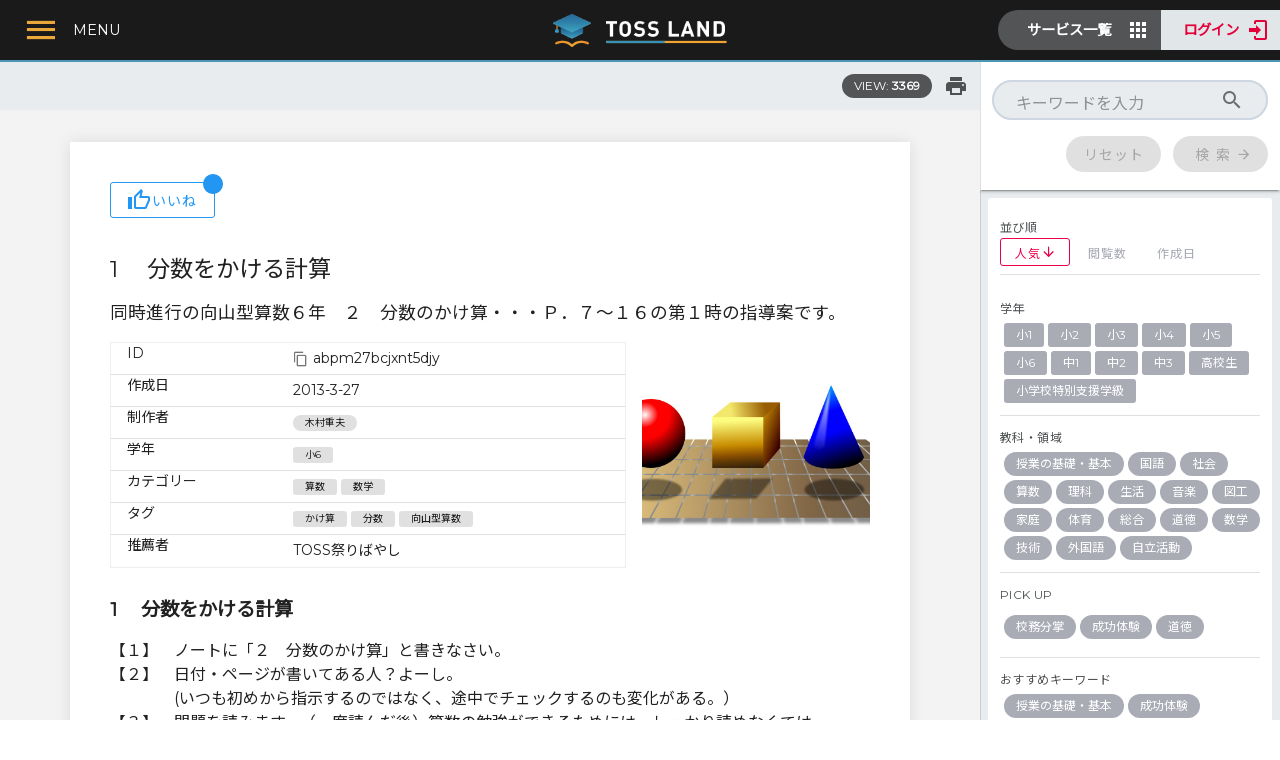

--- FILE ---
content_type: text/html; charset=utf-8
request_url: https://land.toss-online.com/lesson/abpm27bcjxnt5djy
body_size: 32398
content:
<!doctype html>
<html lang="ja" data-n-head="%7B%22lang%22:%7B%221%22:%22ja%22%7D%7D">
  <head prefix="og: http://ogp.me/ns#"><title>1　 分数をかける計算 | TOSSランド</title><meta name="description" content="同時進行の向山型算数６年　２　分数のかけ算・・・Ｐ．７～１６の第１時の指導案です。
対象学年：小6"><meta property="og:type" content="article"><meta property="og:article:author" content="木村重夫"><meta property="og:title" content="1　 分数をかける計算 | TOSSランド"><meta property="og:description" content="同時進行の向山型算数６年　２　分数のかけ算・・・Ｐ．７～１６の第１時の指導案です。
対象学年：小6"><meta property="og:site_name" content="TOSSランド"><meta property="og:image" content="https://storage.googleapis.com/tossland/dLbtuJVEsPK/l.jpg"><meta property="og:url" content="https://land.toss-online.com/lesson/abpm27bcjxnt5djy"><meta name="twitter:card" content="summary_large_image"><script async src="https://pagead2.googlesyndication.com/pagead/js/adsbygoogle.js?client=ca-pub-4343788533722817" crossorigin="anonymous"></script><script>window.SERVER_DATA={"tags":{"341":{"ja":{"d":"","s":"体育_体つくり運動_体ほぐし"},"grps":["mNe","S","L2"],"order":0,"id":"341"},"424":{"ja":{"d":"","s":"校務"},"grps":["TOP"],"order":6,"id":"424"},"477":{"ja":{"d":"","s":"理科_エネルギー_自然環境の保全と科学技術の利用"},"grps":["5UL","S","L2"],"order":22,"id":"477"},"739":{"ja":{"d":"","s":"体育_TOSS・向山型有名指導法　その他_二重跳び"},"grps":["mNe","S","L2"],"order":41,"id":"739"},"04x":{"ja":{"d":"","s":"校務詳細_9月_交通安全対策"},"grps":["b04","S","L2"],"order":380,"id":"04x"},"07o":{"ja":{"d":"","s":"体育_器械運動_マット"},"grps":["mNe","S","L2"],"order":4,"id":"07o"},"0De":{"ja":{"d":"","s":"基盤的学力特別支援_医教連携_エビデンス"},"grps":["c2k","S","L2"],"order":29,"id":"0De"},"0Zz":{"ja":{"s":"基盤的学力算数_数学的思考力の指導_プログラミング的思考"},"grps":["boH","S"],"order":15,"id":"0Zz"},"0jr":{"ja":{"d":"","s":"基盤的学力特別支援_海外の動向_システム"},"grps":["c2k","S","L2"],"order":119,"id":"0jr"},"0p5":{"ja":{"d":"","s":"総合_現代的な諸課題に対応 する横断的・総合的な課題_福祉・健康"},"grps":["UXl","S","L2"],"order":3,"id":"0p5"},"0rH":{"ja":{"s":"基盤的学力算数_数学的思考力の指導_原理の応用"},"grps":["S","boH"],"order":16,"id":"0rH"},"0s9":{"ja":{"d":"","s":"静岡県"},"grps":["R1","X","RGN","S"],"order":21,"id":"0s9"},"0wj":{"ja":{"d":"","s":"数学_数学Ｂ_数列"},"grps":["xKl","S","L2"],"order":36,"id":"0wj"},"1Ee":{"ja":{"d":"","s":"道徳_主として人との関わりに関すること_友情,信頼"},"grps":["NVH","S","L2"],"order":9,"id":"1Ee"},"1GQ":{"ja":{"d":"","s":"体育_TOSS・向山型有名指導法　その他_開脚跳び"},"grps":["mNe","S","L2"],"order":37,"id":"1GQ"},"1O1":{"ja":{"d":"","s":"基盤的学力外国語_話すこと_語順"},"grps":["S","PYs","L2"],"order":211,"id":"1O1"},"1V2":{"ja":{"d":"","s":"自由研究・キャリア教育"},"grps":["S","P","BUz","ST2"],"order":21,"id":"1V2"},"1Vo":{"ja":{"d":"","s":"技術_授業の組み立て方の工夫_スパイラル型の技能習得指導"},"grps":["bL8","S","L2"],"order":19,"id":"1Vo"},"1Wp":{"ja":{"d":"","s":"授業の基礎・基本_教師のベーシックスキル_声（トーン）"},"grps":["8AD","S","L2"],"order":12,"id":"1Wp"},"1i6":{"ja":{"d":"","s":"家庭_家庭科授業のヒント_外部人材活用"},"grps":["ijO","S","L2"],"order":9,"id":"1i6"},"1pq":{"ja":{"d":"","s":"算数_数と計算_わり算"},"grps":["IiD","S","L2"],"order":5,"id":"1pq"},"1yN":{"ja":{"d":"","s":"授業の基礎・基本_教師のベーシックスキル_時間感覚"},"grps":["8AD","S","L2"],"order":20,"id":"1yN"},"2AK":{"ja":{"d":"","s":"技術_「授業の腕を上げる法則」実践例_第四条　全員の原則"},"grps":["bL8","S","L2"],"order":10,"id":"2AK"},"2Kw":{"ja":{"d":"","s":"総合_現代的な諸課題に対応 する横断的・総合的な課題_防災教育"},"grps":["UXl","S","L2"],"order":4,"id":"2Kw"},"2Nf":{"ja":{"s":"自立活動_健康の保持_病気の状態の理解と生活管理"},"grps":["OlFr","S"],"order":2,"id":"2Nf"},"2OQ":{"ja":{"d":"","s":"基盤的学力特別支援_その他の発達障害_睡眠障害"},"grps":["c2k","S","L2"],"order":99,"id":"2OQ"},"2a2":{"ja":{"d":"","s":"道徳_主として人との関わりに関すること_親切,思いやり"},"grps":["NVH","S","L2"],"order":6,"id":"2a2"},"2bx":{"ja":{"d":"","s":"山梨県"},"grps":["R1","X","RGN","S"],"order":18,"id":"2bx"},"2cn":{"ja":{"d":"","s":"校務詳細_5月_運動会"},"grps":["b04","S","L2"],"order":250,"id":"2cn"},"2eT":{"ja":{"d":"","s":"校務詳細_7月8月_不審者対応マニュアルの点検"},"grps":["b04","S","L2"],"order":320,"id":"2eT"},"2fb":{"ja":{"d":"","s":"兵庫県"},"grps":["R1","X","RGN","S"],"order":27,"id":"2fb"},"2hP":{"ja":{"d":"","s":"理科_物質_化学変化と電池"},"grps":["5UL","S","L2"],"order":8,"id":"2hP"},"2j5":{"ja":{"d":"","s":"理科_エネルギー_エネルギーと物質"},"grps":["5UL","S","L2"],"order":21,"id":"2j5"},"2m9":{"ja":{"d":"","s":"数学_図形_平面図形"},"grps":["xKl","S","L2"],"order":8,"id":"2m9"},"2qq":{"ja":{"s":"基盤的学力算数_計算力の指導_さくらんぼ計算"},"grps":["S","boH"],"order":3,"id":"2qq"},"33h":{"ja":{"d":"","s":"特別活動_給食室・栄養士_食後の指導"},"grps":["S","6mW","L2"],"order":246,"id":"33h"},"36L":{"ja":{"d":"","s":"青森県"},"grps":["R1","X","RGN","S"],"order":1,"id":"36L"},"38b":{"ja":{"s":"自立活動_健康の保持_身体各部の状態の理解と養護"},"grps":["OlFr","S"],"order":3,"id":"38b"},"3AS":{"ja":{"s":"基盤的学力算数_数量・図形の指導_立体図形"},"grps":["S","boH"],"order":34,"id":"3AS"},"3DQ":{"ja":{"d":"","s":"体育_走・跳の運動／陸上運動_ハードル走"},"grps":["mNe","S","L2"],"order":14,"id":"3DQ"},"3FA":{"ja":{"d":"","s":"算数_図形_時"},"grps":["IiD","S","L2"],"order":10,"id":"3FA"},"3Iw":{"ja":{"d":"","s":"技術_「授業の腕を上げる法則」実践例_第二条　一時一事の原則"},"grps":["bL8","S","L2"],"order":8,"id":"3Iw"},"3K6":{"ja":{"d":"","s":"理科_物質_水溶液とイオン"},"grps":["5UL","S","L2"],"order":7,"id":"3K6"},"3Lp":{"ja":{"d":"","s":"音楽_歌唱・合唱_和音"},"grps":["HWL","S","L2"],"order":3,"id":"3Lp"},"3S4":{"ja":{"d":"","s":"基盤的学力国語_達意の文を書く作文力の指導_向山型作文指導"},"grps":["S","sOL","L2"],"order":8,"id":"3S4"},"3VB":{"ja":{"d":"","s":"校務詳細_通年_教育計画冊子の作り方"},"grps":["b04","S","L2"],"order":710,"id":"3VB"},"3WE":{"ja":{"d":"","s":"数学_数学Ⅰ_データの分析"},"grps":["xKl","S","L2"],"order":24,"id":"3WE"},"3b5":{"ja":{"d":"","s":"技術_「授業の腕を上げる法則」実践例_第十条　激励の原則"},"grps":["bL8","S","L2"],"order":16,"id":"3b5"},"3gY":{"ja":{"d":"","s":"基盤的学力特別支援_その他_専門職"},"grps":["c2k","S","L2"],"order":10,"id":"3gY"},"3oY":{"ja":{"d":"","s":"音楽_歌唱・合唱_その他"},"grps":["S","HWL","L2"],"order":112,"id":"3oY"},"3qy":{"ja":{"s":"基盤的学力算数_数量・図形の指導_平面図形"},"grps":["S","boH"],"order":33,"id":"3qy"},"3xj":{"ja":{"d":"","s":"図工_図工授業の豆知識_工作"},"grps":["Pdx","S","L2"],"order":16,"id":"3xj"},"4Ai":{"ja":{"d":"","s":"基盤的学力特別支援_ADHD_不注意"},"grps":["c2k","S","L2"],"order":250,"id":"4Ai"},"4Ct":{"ja":{"d":"","s":"基礎学力 外国語"},"grps":["S"],"order":2,"id":"4Ct"},"4Md":{"ja":{"d":"","s":"授業の基礎・基本_教材のユースウェアと教材採択_優れた教材を正しく使う方法"},"grps":["8AD","S","L2"],"order":32,"id":"4Md"},"4Sa":{"ja":{"d":"","s":"基盤的学力特別支援_LD_ディスレクシア"},"grps":["c2k","S","L2"],"order":9,"id":"4Sa"},"4Ss":{"ja":{"d":"","s":"学校外活動"},"grps":["P","SB2","S","ST3"],"order":24,"id":"4Ss"},"4fA":{"ja":{"d":"","s":"生活_学校・家庭及び地域の生活_地域と生活"},"grps":["TON","S","L2"],"order":2,"id":"4fA"},"4vn":{"ja":{"d":"","s":"理科_地球_自然の恵みと気象災害"},"grps":["5UL","S","L2"],"order":37,"id":"4vn"},"4xB":{"ja":{"s":"自立活動_環境の把握_感覚を総合的に活用した周囲の状況についての把握と状況に応じた行動"},"grps":["OlFr","S"],"order":16,"id":"4xB"},"54y":{"ja":{"d":"","s":"技術_「授業の腕を上げる法則」実践例_第九条　個別評定の原則"},"grps":["bL8","S","L2"],"order":15,"id":"54y"},"5FJ":{"ja":{"d":"","s":"京都府"},"grps":["R1","X","RGN","S"],"order":25,"id":"5FJ"},"5NK":{"ja":{"d":"","s":"道徳_主として集団や社会との関わりに関すること_勤労,公共の精神"},"grps":["NVH","S","L2"],"order":14,"id":"5NK"},"5Tj":{"ja":{"d":"","s":"基盤的学力特別支援_ADHD_ワーキングメモリー"},"grps":["c2k","S","L2"],"order":164,"id":"5Tj"},"5UE":{"ja":{"d":"","s":"基盤的学力外国語_話すこと・やり取り_アクティビティ"},"grps":["S","PYs","L2"],"order":45,"id":"5UE"},"5UL":{"ja":{"d":"","s":"理科"},"grps":["TSB","P","S","SBJ"],"order":4,"id":"5UL"},"5aJ":{"ja":{"d":"","s":"社会_観光_観光立国教育"},"grps":["WGy","S","L2"],"order":44,"id":"5aJ"},"5dW":{"ja":{"d":"","s":"学校外活動_社会貢献活動_チャレンジランキング"},"grps":["4Ss","S","L2"],"order":135,"id":"5dW"},"5el":{"ja":{"d":"","s":"家庭_衣食住の生活_衣生活"},"grps":["ijO","S","L2"],"order":3,"id":"5el"},"5pq":{"ja":{"d":"","s":"総合_現代的な諸課題に対応 する横断的・総合的な課題_産業教育（流通・貿易）"},"grps":["UXl","S","L2"],"order":7,"id":"5pq"},"66w":{"ja":{"d":"","s":"理科_物質_物と重さ"},"grps":["5UL","S","L2"],"order":0,"id":"66w"},"6Eb":{"ja":{"d":"","s":"道徳_主として集団や社会との関わりに関すること_家族愛,家庭生活の充実"},"grps":["NVH","S","L2"],"order":11,"id":"6Eb"},"6J7":{"ja":{"d":"","s":"音楽_器楽_その他"},"grps":["S","HWL","L2"],"order":235,"id":"6J7"},"6NW":{"ja":{"d":"","s":"校務詳細_5月_職層の研修"},"grps":["b04","S","L2"],"order":240,"id":"6NW"},"6T8":{"ja":{"d":"","s":"社会_TOSS・向山実践_交通事故"},"grps":["WGy","S","L2"],"order":36,"id":"6T8"},"6ar":{"ja":{"d":"","s":"山形県"},"grps":["R1","X","RGN","S"],"order":5,"id":"6ar"},"6cY":{"ja":{"d":"","s":"岩手県"},"grps":["R1","X","RGN","S"],"order":2,"id":"6cY"},"6eJ":{"ja":{"d":"","s":"道徳_主として生命や自然,崇高なものとの関わりに関すること_自然愛護"},"grps":["NVH","S","L2"],"order":18,"id":"6eJ"},"6mR":{"ja":{"d":"","s":"沖縄県"},"grps":["R1","X","RGN","S"],"order":46,"id":"6mR"},"6mW":{"ja":{"d":"","s":"特別活動"},"grps":["P","SB2","S","hvG","ST2"],"order":19,"id":"6mW"},"6qa":{"ja":{"d":"","s":"基盤的学力特別支援_その他の発達障害_てんかん"},"grps":["c2k","S","L2"],"order":234,"id":"6qa"},"6tN":{"ja":{"d":"","s":"算数_変化と関係_単位"},"grps":["IiD","S","L2"],"order":13,"id":"6tN"},"6uu":{"ja":{"d":"","s":"図工_絵や立体、工作、造形遊び_絵"},"grps":["Pdx","S","L2"],"order":1,"id":"6uu"},"6wh":{"ja":{"d":"","s":"図工_絵や立体、工作、造形遊び_工作"},"grps":["Pdx","S","L2"],"order":3,"id":"6wh"},"73d":{"ja":{"d":"","s":"基盤的学力特別支援_その他_認知行動療法"},"grps":["c2k","S","L2"],"order":107,"id":"73d"},"73e":{"ja":{"d":"","s":"国語_伝統的な言語文化と国語の特質_言語の特徴・使い方"},"grps":["ndi","S","L2"],"order":12,"id":"73e"},"7LU":{"ja":{"d":"","s":"社会_歴史_日本の歴史（鎌倉・室町）"},"grps":["WGy","S","L2"],"order":9,"id":"7LU"},"7Ng":{"ja":{"d":"","s":"理科_地球_太陽系と恒星"},"grps":["5UL","S","L2"],"order":39,"id":"7Ng"},"7Rb":{"ja":{"d":"","s":"社会_歴史_日本の歴史（戦国・江戸）"},"grps":["WGy","S","L2"],"order":10,"id":"7Rb"},"7ST":{"ja":{"d":"","s":"校務詳細_4月_業績評価・職務実績記録"},"grps":["b04","S","L2"],"order":170,"id":"7ST"},"7Tz":{"ja":{"d":"","s":"プログラミング教育_学校を会場とするが、教育課程外のもの_学校を会場とするが、教育課程外のもの"},"grps":["S","JG4","L2"],"order":201,"id":"7Tz"},"7ep":{"ja":{"d":"","s":"基盤的学力特別支援_その他_脳科学"},"grps":["c2k","S","L2"],"order":260,"id":"7ep"},"7jZ":{"ja":{"d":"","s":"音楽_音楽作り_楽器"},"grps":["HWL","S","L2"],"order":13,"id":"7jZ"},"7sQ":{"ja":{"d":"","s":"基盤的学力特別支援_医教連携_和久田学氏"},"grps":["c2k","S","L2"],"order":31,"id":"7sQ"},"81i":{"ja":{"s":"自立活動_環境の把握_感覚や認知の特性についての理解と対応"},"grps":["OlFr","S"],"order":14,"id":"81i"},"8AD":{"ja":{"d":"","s":"授業の基礎・基本"},"grps":["SBJ","S","RKW","P"],"order":0,"id":"8AD"},"8D0":{"ja":{"d":"","s":"基盤的学力特別支援_その他_支援方法"},"grps":["c2k","S","L2"],"order":228,"id":"8D0"},"8XZ":{"ja":{"d":"","s":"特別活動_学級経営_清掃指導"},"grps":["S","6mW","L2"],"order":11,"id":"8XZ"},"8Z8":{"ja":{"d":"","s":"校務詳細_7月8月_終業式"},"grps":["b04","S","L2"],"order":360,"id":"8Z8"},"8ar":{"ja":{"d":"","s":"埼玉県"},"grps":["R1","X","RGN","S"],"order":10,"id":"8ar"},"8il":{"ja":{"d":"","s":"音楽_歌唱・合唱_斉唱"},"grps":["HWL","S","L2"],"order":0,"id":"8il"},"8kd":{"ja":{"d":"","s":"特別活動_保健室_保健指導"},"grps":["S","6mW","L2"],"order":168,"id":"8kd"},"8sb":{"ja":{"d":"","s":"プログラミング教育_学習指導要領に例示されている単元等で実施するもの_まちの魅力（総合）"},"grps":["S","JG4","L2"],"order":241,"id":"8sb"},"8tO":{"ja":{"d":"","s":"社会_TOSS・向山実践_水の授業"},"grps":["WGy","S","L2"],"order":40,"id":"8tO"},"8xN":{"ja":{"d":"","s":"基盤的学力特別支援_その他の発達障害_発達性協調運動障害"},"grps":["c2k","S","L2"],"order":104,"id":"8xN"},"9Cp":{"ja":{"d":"","s":"基礎学力 国語"},"grps":["S"],"order":1,"id":"9Cp"},"9D5":{"ja":{"d":"","s":"特別活動_学級経営_お楽しみ会"},"grps":["S","6mW","L2"],"order":160,"id":"9D5"},"9Qx":{"ja":{"d":"","s":"学校外活動_社会貢献活動_環境教育"},"grps":["4Ss","S","L2"],"order":33,"id":"9Qx"},"9S5":{"ja":{"s":"基盤的学力算数_数量・図形の指導_比"},"grps":["S","boH"],"order":26,"id":"9S5"},"9VY":{"ja":{"d":"","s":"基盤的学力特別支援_海外の動向_アセスメント"},"grps":["c2k","S","L2"],"order":223,"id":"9VY"},"9Vm":{"ja":{"d":"","s":"体育_ゲーム／ボール運動_ネット型"},"grps":["mNe","S","L2"],"order":27,"id":"9Vm"},"9Wi":{"ja":{"d":"","s":"外国語_話すこと（やり取り）_会話の基本"},"grps":["usy","S","L2"],"order":2,"id":"9Wi"},"9qI":{"ja":{"d":"","s":"道徳_主として集団や社会との関わりに関すること_より良い学校生活、集団生活の充実"},"grps":["NVH","S","L2"],"order":17,"id":"9qI"},"9sR":{"ja":{"d":"","s":"体育_表現リズム遊び／表現運動_リズム"},"grps":["mNe","S","L2"],"order":30,"id":"9sR"},"9t7":{"ja":{"d":"","s":"道徳_主として自分自身に関すること_誠実・正直"},"grps":["NVH","S","L2"],"order":4,"id":"9t7"},"9vx":{"ja":{"d":"","s":"基盤的学力特別支援_ASD_早期発見のポイント"},"grps":["c2k","S","L2"],"order":158,"id":"9vx"},"9wX":{"ja":{"d":"","s":"山口県"},"grps":["R1","X","RGN","S"],"order":34,"id":"9wX"},"A0Q":{"ja":{"d":"","s":"体育_保健_健康な生活"},"grps":["mNe","S","L2"],"order":32,"id":"A0Q"},"A38":{"ja":{"d":"","s":"社会_歴史_日本の歴史（明治・大正）"},"grps":["WGy","S","L2"],"order":11,"id":"A38"},"AJ4":{"ja":{"d":"","s":"数学_数学Ａ_場合の数と確率"},"grps":["xKl","S","L2"],"order":34,"id":"AJ4"},"AJD":{"ja":{"d":"","s":"北海道"},"grps":["R1","X","RGN","S"],"order":0,"id":"AJD"},"AL6":{"ja":{"d":"","s":"基盤的学力特別支援_その他_TEACCH"},"grps":["c2k","S","L2"],"order":198,"id":"AL6"},"ALk":{"ja":{"d":"","s":"技術_「授業の腕を上げる法則」実践例_第五条　所持物の原則"},"grps":["bL8","S","L2"],"order":11,"id":"ALk"},"AMy":{"ja":{"d":"","s":"音楽_器楽_和音"},"grps":["HWL","S","L2"],"order":8,"id":"AMy"},"ANQ":{"ja":{"d":"","s":"校務詳細_11月_学級崩壊の予防と対応②"},"grps":["b04","S","L2"],"order":460,"id":"ANQ"},"AOo":{"ja":{"d":"","s":"学校外活動_社会貢献活動_その他"},"grps":["4Ss","S","L2"],"order":64,"id":"AOo"},"AP5":{"ja":{"d":"","s":"佐賀県"},"grps":["R1","X","RGN","S"],"order":40,"id":"AP5"},"AXE":{"ja":{"d":"","s":"理科_エネルギー_力のつり合い"},"grps":["5UL","S","L2"],"order":16,"id":"AXE"},"Arz":{"ja":{"d":"","s":"社会_TOSS・向山実践_奈良のみやこ（大仏）"},"grps":["WGy","S","L2"],"order":24,"id":"Arz"},"Aw1":{"ja":{"s":"基盤的学力算数_計算力の指導_四則混合計算"},"grps":["boH","S"],"order":6,"id":"Aw1"},"Ayj":{"ja":{"d":"","s":"岐阜県"},"grps":["R1","X","RGN","S"],"order":20,"id":"Ayj"},"Ayw":{"ja":{"s":"基盤的学力算数_計算力の指導_補助計算"},"grps":["S","boH"],"order":5,"id":"Ayw"},"B32":{"ja":{"d":"","s":"外国語_話すこと（やり取り）_フリートーク"},"grps":["usy","S","L2"],"order":4,"id":"B32"},"B9w":{"ja":{"d":"","s":"秋田県"},"grps":["R1","X","RGN","S"],"order":4,"id":"B9w"},"BGC":{"ja":{"d":"","s":"基盤的学力特別支援_その他_セロトニン５"},"grps":["c2k","S","L2"],"order":128,"id":"BGC"},"BHm":{"ja":{"d":"","s":"体育_器械運動_固定施設"},"grps":["mNe","S","L2"],"order":3,"id":"BHm"},"BIM":{"ja":{"d":"","s":"成功体験/逆転現象_社会_地図帳"},"grps":["S","Vl8","L2"],"order":57,"id":"BIM"},"BIh":{"ja":{"d":"","s":"校務詳細_11月_次年度教育計画への取り組み①"},"grps":["b04","S","L2"],"order":470,"id":"BIh"},"BIv":{"ja":{"d":"","s":"校務詳細_10月_避難訓練（地震）"},"grps":["b04","S","L2"],"order":440,"id":"BIv"},"BUz":{"ja":{"d":"","s":"21世紀型最先端の教育"},"grps":["TOP"],"order":5,"id":"BUz"},"BXC":{"ja":{"d":"","s":"数学_数学Ⅰ_図形と計量"},"grps":["xKl","S","L2"],"order":22,"id":"BXC"},"Bel":{"ja":{"d":"","s":"校務詳細_危機管理体制_自然災害の緊急対応（地震・火災）"},"grps":["b04","S","L2"],"order":590,"id":"Bel"},"Bem":{"ja":{"d":"","s":"社会_地理_わたしたちの都道府県"},"grps":["WGy","S","L2"],"order":1,"id":"Bem"},"Bhd":{"ja":{"d":"","s":"体育_水遊び／水泳運動_安全確保につながる運動"},"grps":["mNe","S","L2"],"order":23,"id":"Bhd"},"Bjo":{"ja":{"d":"","s":"基盤的学力特別支援_その他の発達障害_吃音"},"grps":["c2k","S","L2"],"order":206,"id":"Bjo"},"Bq9":{"ja":{"d":"","s":"道徳_TOSS道徳_生き方5原則"},"grps":["NVH","S","L2"],"order":21,"id":"Bq9"},"BrS":{"ja":{"d":"","s":"成功体験/逆転現象_算数_計算"},"grps":["S","Vl8","L2"],"order":110,"id":"BrS"},"C0M":{"ja":{"d":"","s":"自由研究・キャリア教育_SDGsの授業_SDGsの授業"},"grps":["1V2","S","L2"],"order":79,"id":"C0M"},"C0R":{"ja":{"d":"","s":"外国語_聞くこと_紹介，報告，描写，説明，意見"},"grps":["usy","S","L2"],"order":0,"id":"C0R"},"C4N":{"ja":{"d":"","s":"体育_器械運動_鉄棒"},"grps":["mNe","S","L2"],"order":5,"id":"C4N"},"CCY":{"ja":{"d":"","s":"総合_現代的な諸課題に対応 する横断的・総合的な課題_国際理解"},"grps":["UXl","S","L2"],"order":0,"id":"CCY"},"CJw":{"ja":{"d":"","s":"数学_数学Ⅱ_いろいろな式"},"grps":["xKl","S","L2"],"order":25,"id":"CJw"},"CP0":{"ja":{"s":"基盤的学力算数_計算力の指導_わり算のアルゴリズム"},"grps":["S","boH"],"order":8,"id":"CP0"},"CQg":{"ja":{"d":"","s":"音楽_ふしづくり_曲作り"},"grps":["HWL","S","L2"],"order":17,"id":"CQg"},"CTP":{"ja":{"d":"","s":"コンテンツタイプ"},"grps":[],"order":0,"id":"CTP"},"CWY":{"ja":{"d":"","s":"数学_データの活用_データの活⽤"},"grps":["xKl","S","L2"],"order":20,"id":"CWY"},"CbW":{"ja":{"d":"","s":"数学_数学Ⅱ_指数関数・対数関数"},"grps":["xKl","S","L2"],"order":27,"id":"CbW"},"Cbg":{"ja":{"d":"","s":"社会_歴史_日本の歴史（奈良・平安）"},"grps":["WGy","S","L2"],"order":8,"id":"Cbg"},"Cc0":{"ja":{"d":"","s":"社会_TOSS・向山実践_北方領土の授業"},"grps":["WGy","S","L2"],"order":35,"id":"Cc0"},"Ci8":{"ja":{"s":"基盤的学力算数_数学的活動_問題解決を説明する"},"grps":["boH","S"],"order":42,"id":"Ci8"},"Clm":{"ja":{"d":"","s":"理科_地球_地形"},"grps":["5UL","S","L2"],"order":31,"id":"Clm"},"CmR":{"ja":{"d":"","s":"基盤的学力特別支援_その他の発達障害_脳性まひ"},"grps":["c2k","S","L2"],"order":101,"id":"CmR"},"Cpa":{"ja":{"d":"","s":"プログラミング教育_教育課程内で各教科等とは別に実施するもの_教育課程内で各教科等とは別に実施するもの"},"grps":["S","JG4","L2"],"order":143,"id":"Cpa"},"D5Z":{"ja":{"d":"","s":"図工_酒井式描画指導法_生活の絵"},"grps":["Pdx","S","L2"],"order":5,"id":"D5Z"},"D6Q":{"ja":{"d":"","s":"基盤的学力特別支援_その他の発達障害_肢体不自由"},"grps":["c2k","S","L2"],"order":62,"id":"D6Q"},"DBS":{"ja":{"d":"","s":"愛媛県"},"grps":["R1","X","RGN","S"],"order":37,"id":"DBS"},"DHb":{"ja":{"d":"","s":"音楽_ふしづくり_指揮法"},"grps":["HWL","S","L2"],"order":20,"id":"DHb"},"DQ4":{"ja":{"d":"","s":"成功体験/逆転現象_体育_なわとび"},"grps":["S","Vl8","L2"],"order":145,"id":"DQ4"},"DgF":{"ja":{"d":"","s":"校務詳細_通年_地域行事との連携の在り方"},"grps":["b04","S","L2"],"order":660,"id":"DgF"},"Dkw":{"ja":{"d":"","s":"校務詳細_1月_業績評価・職務実績記録"},"grps":["b04","S","L2"],"order":523,"id":"Dkw"},"Dor":{"ja":{"d":"","s":"技術_授業の組み立て方の工夫_スモールステップで組み立てる"},"grps":["bL8","S","L2"],"order":17,"id":"Dor"},"Dqu":{"ja":{"d":"","s":"生活_身近な人々、社会及び自然_生活や出来事の伝え合い"},"grps":["TON","S","L2"],"order":7,"id":"Dqu"},"E0T":{"ja":{"s":"自立活動_環境の把握_感覚の補助及び代行手段の活用"},"grps":["OlFr","S"],"order":15,"id":"E0T"},"E2B":{"ja":{"s":"基盤的学力算数_数量・図形の指導_データの活用"},"grps":["boH","S"],"order":22,"id":"E2B"},"E5K":{"ja":{"d":"","s":"基盤的学力特別支援_その他の発達障害_ギフテッド"},"grps":["c2k","S","L2"],"order":58,"id":"E5K"},"ECR":{"ja":{"d":"","s":"音楽_音楽作り_手拍子"},"grps":["HWL","S","L2"],"order":12,"id":"ECR"},"EEq":{"ja":{"d":"","s":"基盤的学力特別支援_その他_ケース会議"},"grps":["c2k","S","L2"],"order":156,"id":"EEq"},"EIJ":{"ja":{"d":"","s":"基盤的学力外国語_話すこと_慣用表現"},"grps":["S","PYs","L2"],"order":183,"id":"EIJ"},"EMp":{"ja":{"d":"","s":"音楽_ふしづくり_記譜"},"grps":["HWL","S","L2"],"order":18,"id":"EMp"},"EPe":{"ja":{"d":"","s":"数学_図形_図形の相似"},"grps":["xKl","S","L2"],"order":12,"id":"EPe"},"EPg":{"ja":{"d":"","s":"小2"},"grps":["GRD","S"],"order":1,"id":"EPg"},"ERg":{"ja":{"d":"","s":"基盤的学力特別支援_医教連携_相談窓口"},"grps":["c2k","S","L2"],"order":229,"id":"ERg"},"EUJ":{"ja":{"d":"","s":"基盤的学力特別支援_ASD_コミュニケーション障害"},"grps":["c2k","S","L2"],"order":242,"id":"EUJ"},"EVz":{"ja":{"d":"","s":"成功体験/逆転現象_理科_生き物の観察"},"grps":["S","Vl8","L2"],"order":133,"id":"EVz"},"EZi":{"ja":{"d":"","s":"基盤的学力特別支援_その他_感覚統合"},"grps":["c2k","S","L2"],"order":122,"id":"EZi"},"EjL":{"ja":{"d":"","s":"校務詳細_6月_1日授業参観"},"grps":["b04","S","L2"],"order":270,"id":"EjL"},"Emk":{"ja":{"s":"基盤的学力算数_数量・図形の指導_割合と百分率"},"grps":["S","boH"],"order":24,"id":"Emk"},"EzI":{"ja":{"s":"自立活動_コミュニケーション_コミュニケーションの基礎的能力"},"grps":["OlFr","S"],"order":23,"id":"EzI"},"F36":{"ja":{"d":"","s":"基盤的学力特別支援_その他の発達障害_情緒障害"},"grps":["c2k","S","L2"],"order":90,"id":"F36"},"F3z":{"ja":{"d":"","s":"社会_TOSS・向山実践_江戸時代の人口"},"grps":["WGy","S","L2"],"order":28,"id":"F3z"},"F52":{"ja":{"d":"","s":"技術_材料と加工に関する技術_最先端の技術をあつかう"},"grps":["bL8","S","L2"],"order":1,"id":"F52"},"F71":{"ja":{"s":"基盤的学力算数_数学的活動_問題づくり"},"grps":["S","boH"],"order":46,"id":"F71"},"FIB":{"ja":{"d":"","s":"基盤的学力外国語_話すこと・やり取り_ダイアローグ基本構文"},"grps":["S","PYs","L2"],"order":114,"id":"FIB"},"FPj":{"ja":{"d":"","s":"基盤的学力特別支援_LD_特徴・チェック"},"grps":["c2k","S","L2"],"order":12,"id":"FPj"},"FQb":{"ja":{"d":"","s":"基盤的学力特別支援_その他_教えて褒める"},"grps":["c2k","S","L2"],"order":83,"id":"FQb"},"FQs":{"ja":{"d":"","s":"道徳_主として集団や社会との関わりに関すること_公正,公平,社会正義"},"grps":["NVH","S","L2"],"order":13,"id":"FQs"},"FQz":{"ja":{"d":"","s":"岡山県"},"grps":["R1","X","RGN","S"],"order":32,"id":"FQz"},"FeO":{"ja":{"d":"","s":"基盤的学力特別支援_海外の動向_教材教具"},"grps":["c2k","S","L2"],"order":150,"id":"FeO"},"Fil":{"ja":{"d":"","s":"学校外活動_社会貢献活動_産業・金融・SDGs教育"},"grps":["4Ss","S","L2"],"order":153,"id":"Fil"},"FjJ":{"ja":{"d":"","s":"算数_図形_立体"},"grps":["IiD","S","L2"],"order":9,"id":"FjJ"},"FkB":{"ja":{"s":"基盤的学力算数_数量・図形の指導_角"},"grps":["S","boH"],"order":35,"id":"FkB"},"Fv9":{"ja":{"s":"基盤的学力算数_数学的活動_イラスト図・線分図・面積図による文章題指導"},"grps":["S","boH"],"order":43,"id":"Fv9"},"FxV":{"ja":{"d":"","s":"生活_身近な人々、社会及び自然_自然や物を使った遊び"},"grps":["TON","S","L2"],"order":5,"id":"FxV"},"Fzh":{"ja":{"s":"小学校特別支援学級"},"grps":["GRD","S"],"order":10,"id":"Fzh"},"G0h":{"ja":{"d":"","s":"図工_鑑賞_名画鑑賞"},"grps":["Pdx","S","L2"],"order":17,"id":"G0h"},"G9x":{"ja":{"d":"","s":"数学_データの活用_資料の活⽤"},"grps":["xKl","S","L2"],"order":18,"id":"G9x"},"GA6":{"ja":{"s":"自立活動_身体の動き_姿勢保持と運動・動作の補助的手段の活用"},"grps":["OlFr","S"],"order":19,"id":"GA6"},"GF2":{"ja":{"d":"","s":"社会_歴史_日本の歴史（昭和・近代）"},"grps":["WGy","S","L2"],"order":12,"id":"GF2"},"GFA":{"ja":{"d":"","s":"家庭_家族・家庭生活_家庭の仕事"},"grps":["ijO","S","L2"],"order":0,"id":"GFA"},"GG1":{"ja":{"d":"","s":"授業の基礎・基本_学習指導案_素人にはできない学習指導案の作り方"},"grps":["8AD","S","L2"],"order":25,"id":"GG1"},"GJ2":{"ja":{"d":"","s":"校務詳細_1月_6年生を送る会"},"grps":["b04","S","L2"],"order":521,"id":"GJ2"},"GJK":{"ja":{"d":"","s":"社会_TOSS・向山実践_地球の歴史"},"grps":["WGy","S","L2"],"order":38,"id":"GJK"},"GRD":{"ja":{"d":"","s":"学年"},"grps":["TOP"],"order":0,"id":"GRD"},"GTQ":{"ja":{"d":"","s":"数学_図形_円周角"},"grps":["xKl","S","L2"],"order":13,"id":"GTQ"},"GTX":{"ja":{"d":"","s":"大分県"},"grps":["R1","X","RGN","S"],"order":43,"id":"GTX"},"Gaj":{"ja":{"d":"","s":"基盤的学力外国語_話すこと・やり取り_ゲーム"},"grps":["S","PYs","L2"],"order":16,"id":"Gaj"},"Gpn":{"ja":{"d":"","s":"算数_データの活用_その他"},"grps":["S","IiD","L2"],"order":23,"id":"Gpn"},"Gv9":{"ja":{"d":"","s":"鳥取県"},"grps":["R1","X","RGN","S"],"order":30,"id":"Gv9"},"GwE":{"ja":{"d":"","s":"授業の基礎・基本_授業の原則10か条_授業の原則十か条の概要"},"grps":["8AD","S","L2"],"order":0,"id":"GwE"},"H7o":{"ja":{"d":"","s":"技術_情報に関する技術_情報モラル"},"grps":["bL8","S","L2"],"order":6,"id":"H7o"},"HEL":{"ja":{"d":"","s":"福井県"},"grps":["R1","X","RGN","S"],"order":17,"id":"HEL"},"HEr":{"ja":{"d":"","s":"校務詳細_9月_シルバーの3日間"},"grps":["b04","S","L2"],"order":370,"id":"HEr"},"HGu":{"ja":{"d":"","s":"外国語_読むこと_紹介，描写，説明，物語"},"grps":["usy","S","L2"],"order":1,"id":"HGu"},"HIx":{"ja":{"d":"","s":"授業の基礎・基本_教師のベーシックスキル_表情（笑顔）"},"grps":["8AD","S","L2"],"order":11,"id":"HIx"},"HWL":{"ja":{"d":"","s":"音楽"},"grps":["TSB","P","S","SBJ"],"order":6,"id":"HWL"},"HXY":{"ja":{"d":"","s":"千葉県"},"grps":["R1","X","RGN","S"],"order":11,"id":"HXY"},"HlX":{"ja":{"d":"","s":"プログラミング教育_各教科の内容を指導する中で実施するもの_社会"},"grps":["S","JG4","L2"],"order":25,"id":"HlX"},"Hpb":{"ja":{"d":"","s":"校務詳細_12月_卒業式"},"grps":["b04","S","L2"],"order":490,"id":"Hpb"},"HqG":{"ja":{"d":"","s":"校務詳細_10月_授業参観"},"grps":["b04","S","L2"],"order":430,"id":"HqG"},"Hrc":{"ja":{"d":"","s":"総合_現代的な諸課題に対応 する横断的・総合的な課題_キャリア教育"},"grps":["UXl","S","L2"],"order":5,"id":"Hrc"},"Hwp":{"ja":{"d":"","s":"数学_数学Ⅱ_三角関数"},"grps":["xKl","S","L2"],"order":28,"id":"Hwp"},"Hx8":{"ja":{"d":"","s":"基盤的学力特別支援_その他_自己肯定感"},"grps":["c2k","S","L2"],"order":7,"id":"Hx8"},"Hxx":{"ja":{"d":"","s":"技術_教科をマネージメントする_授業のシステムを作る"},"grps":["bL8","S","L2"],"order":20,"id":"Hxx"},"Hy5":{"ja":{"d":"","s":"長野県"},"grps":["R1","X","RGN","S"],"order":19,"id":"Hy5"},"Hzz":{"ja":{"d":"","s":"プログラミング教育_各教科の内容を指導する中で実施するもの_国語"},"grps":["S","JG4","L2"],"order":94,"id":"Hzz"},"I3B":{"ja":{"d":"","s":"基盤的学力特別支援_その他_校内委員会"},"grps":["c2k","S","L2"],"order":176,"id":"I3B"},"I61":{"ja":{"d":"","s":"理科_生命_動物"},"grps":["5UL","S","L2"],"order":26,"id":"I61"},"I7n":{"ja":{"s":"基盤的学力算数_計算力の指導_百玉（二十玉）そろばん"},"grps":["S","boH"],"order":12,"id":"I7n"},"I9O":{"ja":{"s":"自立活動_心理的な安定_障害による学習上又は生活上の困難を改善・克服する意欲"},"grps":["OlFr","S"],"order":8,"id":"I9O"},"IAt":{"ja":{"d":"","s":"特別活動_その他_幼児教育"},"grps":["S","6mW","L2"],"order":2,"id":"IAt"},"IBZ":{"ja":{"d":"","s":"社会_公民_日本の工業生産"},"grps":["WGy","S","L2"],"order":16,"id":"IBZ"},"IGE":{"ja":{"d":"","s":"基盤的学力外国語_話すこと・やり取り_ダイアローグの復習　カード"},"grps":["S","PYs","L2"],"order":130,"id":"IGE"},"IIR":{"ja":{"d":"","s":"成功体験/逆転現象_その他_レクリエーション"},"grps":["S","Vl8","L2"],"order":95,"id":"IIR"},"IMF":{"ja":{"d":"","s":"理科_そのほか_理科室経営"},"grps":["5UL","S","L2"],"order":42,"id":"IMF"},"IQF":{"ja":{"d":"","s":"外国語_TOSS型英会話指導法_状況設定"},"grps":["usy","S","L2"],"order":9,"id":"IQF"},"ISK":{"ja":{"d":"","s":"音楽_ふしづくり_特別支援"},"grps":["HWL","S","L2"],"order":21,"id":"ISK"},"IWq":{"ja":{"d":"","s":"体育_ゲーム／ボール運動_ベースボール型"},"grps":["mNe","S","L2"],"order":28,"id":"IWq"},"IhD":{"ja":{"d":"","s":"プログラミング教育_学習指導要領に例示されている単元等で実施するもの_正多角形（算数）"},"grps":["S","JG4","L2"],"order":4,"id":"IhD"},"Ihk":{"ja":{"d":"","s":"数学_数と式_平方根"},"grps":["xKl","S","L2"],"order":5,"id":"Ihk"},"IiD":{"ja":{"d":"","s":"算数"},"grps":["TSB","P","S","SBJ"],"order":3,"id":"IiD"},"Iii":{"ja":{"d":"","s":"大阪府"},"grps":["R1","X","RGN","S"],"order":26,"id":"Iii"},"J6s":{"ja":{"s":"基盤的学力算数_計算力の指導_分数の計算"},"grps":["S","boH"],"order":10,"id":"J6s"},"J8D":{"ja":{"d":"","s":"理科_エネルギー_光と音"},"grps":["5UL","S","L2"],"order":10,"id":"J8D"},"J9O":{"ja":{"d":"","s":"図工_絵や立体、工作、造形遊び_造形遊び"},"grps":["Pdx","S","L2"],"order":0,"id":"J9O"},"JAC":{"ja":{"d":"","s":"総合_児童の興味・関心に基づく課題_情報モラル"},"grps":["UXl","S","L2"],"order":13,"id":"JAC"},"JDI":{"ja":{"d":"","s":"技術_「授業の腕を上げる法則」実践例_第一条　趣意説明の原則"},"grps":["bL8","S","L2"],"order":7,"id":"JDI"},"JG4":{"ja":{"d":"","s":"プログラミング教育"},"grps":["S","P","BUz","ST2"],"order":20,"id":"JG4"},"JY8":{"ja":{"s":"基盤的学力算数_計算力の指導_そろばん"},"grps":["S","boH"],"order":11,"id":"JY8"},"JgH":{"ja":{"s":"自立活動_人間関係の形成_自己の理解と行動の調整"},"grps":["OlFr","S"],"order":11,"id":"JgH"},"Jir":{"ja":{"d":"","s":"社会_観光_世界に誇る日本"},"grps":["WGy","S","L2"],"order":43,"id":"Jir"},"JpB":{"ja":{"d":"","s":"基盤的学力特別支援_その他の発達障害_統合失調症"},"grps":["c2k","S","L2"],"order":115,"id":"JpB"},"Jqu":{"ja":{"s":"基盤的学力算数_数学的思考力の指導_その他"},"grps":["boH","S"],"order":21,"id":"Jqu"},"JxT":{"ja":{"d":"","s":"基盤的学力特別支援_ASD_特徴"},"grps":["c2k","S","L2"],"order":91,"id":"JxT"},"JyQ":{"ja":{"d":"","s":"基盤的学力特別支援_その他の発達障害_反応性愛着障害"},"grps":["c2k","S","L2"],"order":248,"id":"JyQ"},"KF1":{"ja":{"d":"","s":"校務詳細_4月_いじめ・自殺"},"grps":["b04","S","L2"],"order":110,"id":"KF1"},"KJq":{"ja":{"d":"","s":"国語_伝統的な言語文化と国語の特質_伝統的な言語文化"},"grps":["ndi","S","L2"],"order":11,"id":"KJq"},"KUV":{"ja":{"s":"自立活動_身体の動き_姿勢と運動・動作の基本的技能"},"grps":["OlFr","S"],"order":18,"id":"KUV"},"Kb7":{"ja":{"d":"","s":"基盤的学力特別支援_その他の発達障害_パニック障害"},"grps":["c2k","S","L2"],"order":121,"id":"Kb7"},"Kl0":{"ja":{"d":"","s":"数学_図形_三平方の定理"},"grps":["xKl","S","L2"],"order":14,"id":"Kl0"},"Kof":{"ja":{"d":"","s":"数学_数学Ｃ_ベクトル"},"grps":["xKl","S","L2"],"order":39,"id":"Kof"},"Kpe":{"ja":{"d":"","s":"学校外活動_社会貢献活動_観光・まちづくり教育"},"grps":["4Ss","S","L2"],"order":85,"id":"Kpe"},"Kqv":{"ja":{"s":"基盤的学力算数_計算力の指導_小数の計算"},"grps":["S","boH"],"order":9,"id":"Kqv"},"Ktg":{"ja":{"d":"","s":"理科_エネルギー_力の合成・分解"},"grps":["5UL","S","L2"],"order":18,"id":"Ktg"},"Kv1":{"ja":{"d":"","s":"技術_授業の組み立て方の工夫_「局面の限定」を応用する"},"grps":["bL8","S","L2"],"order":18,"id":"Kv1"},"KxE":{"ja":{"d":"","s":"音楽_器楽_リコーダー"},"grps":["HWL","S","L2"],"order":5,"id":"KxE"},"Ky6":{"ja":{"d":"","s":"学校外活動_家庭教育・子育て_家庭教育・子育て"},"grps":["4Ss","S","L2"],"order":226,"id":"Ky6"},"Kyt":{"ja":{"d":"","s":"特別活動_特別活動_委員会活動"},"grps":["S","6mW","L2"],"order":109,"id":"Kyt"},"L2":{"ja":{"s":"下位カテゴリー"},"grps":["X"],"order":0,"id":"L2"},"L3V":{"ja":{"d":"","s":"数学_数と式_文字の式"},"grps":["xKl","S","L2"],"order":1,"id":"L3V"},"LAQ":{"ja":{"d":"","s":"体育_水遊び／水泳運動_浮いて進む運動"},"grps":["mNe","S","L2"],"order":19,"id":"LAQ"},"LTb":{"ja":{"d":"","s":"校務詳細_5月_全校朝会"},"grps":["b04","S","L2"],"order":200,"id":"LTb"},"LUO":{"ja":{"d":"","s":"小6"},"grps":["GRD","S"],"order":5,"id":"LUO"},"Ld1":{"ja":{"d":"","s":"図工_鑑賞_その他"},"grps":["Pdx","S","L2"],"order":243,"id":"Ld1"},"LpM":{"ja":{"d":"","s":"体育_体つくり運動_多様な動きをつくる"},"grps":["mNe","S","L2"],"order":1,"id":"LpM"},"M1r":{"ja":{"d":"","s":"成功体験授業"},"grps":["TOP"],"order":8,"id":"M1r"},"M7K":{"ja":{"d":"","s":"基盤的学力特別支援_ADHD_対応策"},"grps":["c2k","S","L2"],"order":178,"id":"M7K"},"M7f":{"ja":{"d":"","s":"特別活動_図書館_情報メディアの利用"},"grps":["S","6mW","L2"],"order":34,"id":"M7f"},"MD3":{"ja":{"d":"","s":"理科_地球_天体の動きと地球の自転・公転"},"grps":["5UL","S","L2"],"order":38,"id":"MD3"},"MKJ":{"ja":{"d":"","s":"音楽_鑑賞_邦楽"},"grps":["HWL","S","L2"],"order":9,"id":"MKJ"},"MMT":{"ja":{"d":"","s":"特別活動_特別活動_児童会活動"},"grps":["S","6mW","ST2","L2"],"order":227,"id":"MMT"},"McV":{"ja":{"s":"自立活動_心理的な安定_情緒の安定"},"grps":["OlFr","S"],"order":6,"id":"McV"},"N3w":{"ja":{"d":"","s":"総合_現代的な諸課題に対応 する横断的・総合的な課題_情報教育"},"grps":["UXl","S","L2"],"order":1,"id":"N3w"},"N5t":{"ja":{"d":"","s":"授業の基礎・基本_授業の原則10か条_一時一事の原則"},"grps":["8AD","S","L2"],"order":2,"id":"N5t"},"NAQ":{"ja":{"d":"","s":"生活_身近な人々、社会及び自然_公共物や公共施設の利用"},"grps":["TON","S","L2"],"order":3,"id":"NAQ"},"NHT":{"ja":{"d":"","s":"校務詳細_5月_避難訓練（引き渡し）"},"grps":["b04","S","L2"],"order":260,"id":"NHT"},"NIp":{"ja":{"d":"","s":"音楽_ふしづくり_名前呼び遊び"},"grps":["HWL","S","L2"],"order":14,"id":"NIp"},"NKR":{"ja":{"d":"","s":"社会_資料活用能力_調べ学習"},"grps":["WGy","S","L2"],"order":22,"id":"NKR"},"NM1":{"ja":{"d":"","s":"授業の基礎・基本_教師のベーシックスキル_作業指示"},"grps":["8AD","S","L2"],"order":17,"id":"NM1"},"NVH":{"ja":{"d":"","s":"道徳"},"grps":["P","PK","TSB","S","SBJ"],"order":11,"id":"NVH"},"NX1":{"ja":{"d":"","s":"基盤的学力特別支援_その他_特別支援コーディネーター"},"grps":["c2k","S","L2"],"order":245,"id":"NX1"},"NXE":{"ja":{"d":"","s":"家庭_家族・家庭生活_団らん"},"grps":["ijO","S","L2"],"order":1,"id":"NXE"},"NZQ":{"ja":{"d":"","s":"校務詳細_4月_黄金の3日間"},"grps":["b04","S","L2"],"order":190,"id":"NZQ"},"NZX":{"ja":{"d":"","s":"校務分掌"},"grps":["POP","S","PK","SB2"],"order":0,"id":"NZX"},"Nbd":{"ja":{"d":"","s":"プログラミング教育_各教科の内容を指導する中で実施するもの_体育"},"grps":["S","JG4","L2"],"order":1,"id":"Nbd"},"NgL":{"ja":{"d":"","s":"総合_現代的な諸課題に対応 する横断的・総合的な課題_消費者教育"},"grps":["UXl","S","L2"],"order":8,"id":"NgL"},"Nu9":{"ja":{"s":"自立活動_コミュニケーション_言語の形成と活用"},"grps":["OlFr","S"],"order":25,"id":"Nu9"},"O1Z":{"ja":{"d":"","s":"特別活動_図書館_情報検索とまとめ方の方法"},"grps":["S","6mW","L2"],"order":69,"id":"O1Z"},"O3A":{"ja":{"d":"","s":"家庭_家庭科授業のヒント_ＰＣの活用"},"grps":["ijO","S","L2"],"order":10,"id":"O3A"},"OFU":{"ja":{"d":"","s":"社会_TOSS・向山実践_青森のりんご"},"grps":["WGy","S","L2"],"order":23,"id":"OFU"},"OIg":{"ja":{"d":"","s":"校務詳細_7月8月_服務事故防止と研修"},"grps":["b04","S","L2"],"order":350,"id":"OIg"},"OSt":{"ja":{"d":"","s":"特別活動_学級経営_学級活動"},"grps":["6mW","ST2","S","L2"],"order":35,"id":"OSt"},"OlFr":{"ja":{"s":"自立活動"},"grps":["P","TSB","S","SBJ"],"order":16,"id":"OlFr"},"OrF":{"ja":{"d":"","s":"校務詳細_通年_教員の働き方改革事例集"},"grps":["b04","S","L2"],"order":700,"id":"OrF"},"P":{"ja":{"d":"","s":"タッグ親"},"grps":[],"order":0,"id":"P"},"P3G":{"ja":{"d":"","s":"理科_生命_生物の種類の多様性と変化"},"grps":["5UL","S","L2"],"order":28,"id":"P3G"},"PC":{"ja":{"s":"PICKUPコンテンツ"},"grps":["X"],"order":0,"id":"PC"},"PK":{"ja":{"d":"","s":"PICK UP"},"grps":["TOP"],"order":2,"id":"PK"},"PL":{"ja":{"d":"","s":"プレーリスト"},"grps":["CTP","X","S"],"order":0,"id":"PL"},"POC":{"ja":{"s":"自立活動_心理的な安定_状況の理解と変化への対応"},"grps":["OlFr","S"],"order":7,"id":"POC"},"POP":{"ja":{"d":"","s":"人気キーワード"},"grps":[],"order":0,"id":"POP"},"PUg":{"ja":{"d":"","s":"プログラミング教育_学習指導要領に例示されている単元等で実施するもの_情報化の進展（総合）"},"grps":["S","JG4","L2"],"order":82,"id":"PUg"},"PWn":{"ja":{"s":"自立活動_人間関係の形成_他者とのかかわりの基礎"},"grps":["OlFr","S"],"order":9,"id":"PWn"},"PY8":{"ja":{"d":"","s":"校務詳細_10月_学芸会・学習発表会"},"grps":["b04","S","L2"],"order":420,"id":"PY8"},"PYs":{"ja":{"d":"","s":"基盤的学力外国語"},"grps":["P","RKW","S","ST2","YDR"],"order":16,"id":"PYs"},"Pdx":{"ja":{"d":"","s":"図工"},"grps":["TSB","P","S","SBJ"],"order":7,"id":"Pdx"},"Pka":{"ja":{"d":"","s":"校務詳細_6月_学級崩壊の予防と対応①"},"grps":["b04","S","L2"],"order":300,"id":"Pka"},"Plk":{"ja":{"d":"","s":"プログラミング教育_各教科の内容を指導する中で実施するもの_算数"},"grps":["S","JG4","L2"],"order":233,"id":"Plk"},"Pnw":{"ja":{"d":"","s":"プログラミング教育_クラブ活動など特定の児童を対象として教育課程内で実施するもの_クラブ活動など特定の児童を対象として教育課程内で実施するもの"},"grps":["S","JG4","L2"],"order":46,"id":"Pnw"},"Q8Y":{"ja":{"d":"","s":"理科_地球_日本の気象"},"grps":["5UL","S","L2"],"order":36,"id":"Q8Y"},"Q9A":{"ja":{"d":"","s":"理科_地球_災害"},"grps":["5UL","S","L2"],"order":33,"id":"Q9A"},"QFb":{"ja":{"d":"","s":"体育_体つくり運動_体の動きを高める"},"grps":["mNe","S","L2"],"order":2,"id":"QFb"},"QQ3":{"ja":{"d":"","s":"生活_自分自身の生活や成長_自分の成長"},"grps":["TON","S","L2"],"order":8,"id":"QQ3"},"QRL":{"ja":{"d":"","s":"新潟県"},"grps":["R1","X","RGN","S"],"order":14,"id":"QRL"},"QRc":{"ja":{"d":"","s":"理科_生命_人"},"grps":["5UL","S","L2"],"order":24,"id":"QRc"},"QV6":{"ja":{"d":"","s":"外国語_書くこと_報告，描写，説明，手紙，意見"},"grps":["usy","S","L2"],"order":7,"id":"QV6"},"QVJ":{"ja":{"d":"","s":"社会_歴史_偉人"},"grps":["WGy","S","L2"],"order":6,"id":"QVJ"},"QZ6":{"ja":{"d":"","s":"校務詳細_4月_始業式"},"grps":["b04","S","L2"],"order":130,"id":"QZ6"},"QgV":{"ja":{"d":"","s":"学校外活動_社会貢献活動_エネルギー教育"},"grps":["4Ss","S","L2"],"order":216,"id":"QgV"},"QiN":{"ja":{"d":"","s":"社会_地理_都道府県の名称と位置"},"grps":["WGy","S","L2"],"order":3,"id":"QiN"},"QnD":{"ja":{"d":"","s":"基盤的学力特別支援_その他_校内研修"},"grps":["c2k","S","L2"],"order":213,"id":"QnD"},"QqJ":{"ja":{"d":"","s":"校務詳細_7月8月_不祥事根絶研修"},"grps":["b04","S","L2"],"order":330,"id":"QqJ"},"R1":{"ja":{"d":"","s":"全国"},"grps":["RVW"],"order":0,"id":"R1"},"RBZ":{"ja":{"d":"","s":"数学_数学Ⅲ_積分法"},"grps":["xKl","S","L2"],"order":32,"id":"RBZ"},"RC":{"ja":{"s":"RECOMMENDコンテンツ"},"grps":["X"],"order":1,"id":"RC"},"REm":{"ja":{"d":"","s":"国語_書くこと_説明・報告"},"grps":["ndi","S","L2"],"order":3,"id":"REm"},"RGN":{"ja":{"d":"","s":"都道府県"},"grps":[],"order":0,"id":"RGN"},"RKW":{"ja":{"d":"","s":"おすすめキーワード"},"grps":["TOP"],"order":4,"id":"RKW"},"RVW":{"ja":{"d":"","s":"審査グループ"},"grps":[],"order":0,"id":"RVW"},"Rfw":{"ja":{"d":"","s":"道徳_主として人との関わりに関すること_礼儀"},"grps":["NVH","S","L2"],"order":8,"id":"Rfw"},"Rj8":{"ja":{"d":"","s":"長崎県"},"grps":["R1","X","RGN","S"],"order":41,"id":"Rj8"},"RlF":{"ja":{"d":"","s":"校務詳細_通年_周年行事の運営"},"grps":["b04","S","L2"],"order":650,"id":"RlF"},"RlO":{"ja":{"s":"自立活動_コミュニケーション_言語の受容と表出"},"grps":["OlFr","S"],"order":24,"id":"RlO"},"RsC":{"ja":{"d":"","s":"成功体験"},"grps":["S","RKW","PK"],"order":4,"id":"RsC"},"Rvm":{"ja":{"d":"","s":"体育_保健_けがの防止"},"grps":["mNe","S","L2"],"order":35,"id":"Rvm"},"S":{"ja":{"d":"","s":"検索"},"grps":[],"order":0,"id":"S"},"S3z":{"ja":{"d":"","s":"基盤的学力特別支援_海外の動向_ランドマーク"},"grps":["c2k","S","L2"],"order":151,"id":"S3z"},"S7S":{"ja":{"d":"","s":"基盤的学力特別支援_その他_TOSS教材"},"grps":["c2k","S","L2"],"order":225,"id":"S7S"},"S7j":{"ja":{"s":"自立活動_人間関係の形成_他者の意図や感情の理解"},"grps":["OlFr","S"],"order":10,"id":"S7j"},"SB2":{"ja":{"d":"","s":"教科外・他"},"grps":[],"order":3,"id":"SB2"},"SBJ":{"ja":{"d":"","s":"教科・領域"},"grps":["TOP","STP"],"order":1,"id":"SBJ"},"SJR":{"ja":{"d":"","s":"成功体験/逆転現象_その他_チャレラン"},"grps":["S","Vl8","L2"],"order":21,"id":"SJR"},"ST2":{"ja":{"d":"","s":"学級経営・他"},"grps":["STP"],"order":2,"id":"ST2"},"ST3":{"ja":{"d":"","s":"働き方"},"grps":["STP"],"order":3,"id":"ST3"},"STP":{"ja":{"d":"","s":"splash top"},"grps":[],"order":0,"id":"STP"},"Sdq":{"ja":{"d":"","s":"技術_エネルギー変換に関する技術_エネルギー問題"},"grps":["bL8","S","L2"],"order":3,"id":"Sdq"},"Sea":{"ja":{"d":"","s":"家庭_衣食住の生活_住生活"},"grps":["ijO","S","L2"],"order":5,"id":"Sea"},"Set":{"ja":{"d":"","s":"特別活動_その他_五色百人一首"},"grps":["S","6mW","L2"],"order":0,"id":"Set"},"Sk0":{"ja":{"d":"","s":"体育_表現リズム遊び／表現運動_表現"},"grps":["mNe","S","L2"],"order":29,"id":"Sk0"},"SmH":{"ja":{"d":"","s":"校務詳細_通年_学校の対応事例Q&A"},"grps":["b04","S","L2"],"order":680,"id":"SmH"},"Sn8":{"ja":{"d":"","s":"音楽_音楽作り_その他"},"grps":["S","HWL","L2"],"order":116,"id":"Sn8"},"SpJ":{"ja":{"d":"","s":"校務詳細_1月_始業式"},"grps":["b04","S","L2"],"order":522,"id":"SpJ"},"Sun":{"ja":{"d":"","s":"校務詳細_4月_学年・学級経営案"},"grps":["b04","S","L2"],"order":140,"id":"Sun"},"T1U":{"ja":{"d":"","s":"算数_数と計算_かけ算"},"grps":["IiD","S","L2"],"order":4,"id":"T1U"},"T23":{"ja":{"d":"","s":"社会_歴史_日本の歴史（縄文・弥生・古墳）"},"grps":["WGy","S","L2"],"order":7,"id":"T23"},"T57":{"ja":{"d":"","s":"図工_佐藤式工作_動く・遊ぶ"},"grps":["Pdx","S","L2"],"order":12,"id":"T57"},"T6c":{"ja":{"d":"","s":"奈良県"},"grps":["R1","X","RGN","S"],"order":28,"id":"T6c"},"TB9":{"ja":{"d":"","s":"校務詳細_3月_修了式"},"grps":["b04","S","L2"],"order":527,"id":"TB9"},"TBw":{"ja":{"d":"","s":"理科_そのほか_自由試行"},"grps":["5UL","S","L2"],"order":41,"id":"TBw"},"TC4":{"ja":{"d":"","s":"校務詳細_通年_人材育成の指標"},"grps":["b04","S","L2"],"order":640,"id":"TC4"},"THB":{"ja":{"d":"","s":"社会_資料活用能力_資料の読み取り"},"grps":["WGy","S","L2"],"order":20,"id":"THB"},"TKz":{"ja":{"d":"","s":"体育_ゲーム／ボール運動_ゴール型"},"grps":["mNe","S","L2"],"order":26,"id":"TKz"},"TL6":{"ja":{"d":"","s":"理科_そのほか_向山・小森型理科有名実践"},"grps":["5UL","S","L2"],"order":40,"id":"TL6"},"TON":{"ja":{"d":"","s":"生活"},"grps":["TSB","P","S","SBJ"],"order":5,"id":"TON"},"TOP":{"ja":{"d":"","s":"TOSSLANDトップ"},"grps":[],"order":0,"id":"TOP"},"TP7":{"ja":{"d":"","s":"図工_酒井式描画指導法_空想の絵"},"grps":["Pdx","S","L2"],"order":6,"id":"TP7"},"TSB":{"ja":{"s":"ユーザー担当教科"},"grps":[],"order":0,"id":"TSB"},"TSg":{"ja":{"d":"","s":"社会_地理_日本の国土・領土"},"grps":["WGy","S","L2"],"order":2,"id":"TSg"},"TU5":{"ja":{"d":"","s":"成功体験/逆転現象_国語_暗唱"},"grps":["S","Vl8","L2"],"order":146,"id":"TU5"},"TZ4":{"ja":{"d":"","s":"基盤的学力特別支援_海外の動向_ハイスコープ"},"grps":["c2k","S","L2"],"order":257,"id":"TZ4"},"TZV":{"ja":{"d":"","s":"基盤的学力特別支援_その他の発達障害_解離性障害"},"grps":["c2k","S","L2"],"order":37,"id":"TZV"},"TbB":{"ja":{"d":"","s":"校務詳細_最先端の取り組み_SDGsを教育課程に位置づける"},"grps":["b04","S","L2"],"order":600,"id":"TbB"},"TbQ":{"ja":{"d":"","s":"数学_数学Ⅰ_数と式"},"grps":["xKl","S","L2"],"order":21,"id":"TbQ"},"Thu":{"ja":{"d":"","s":"基盤的学力特別支援_その他_エラーレスラーニング"},"grps":["c2k","S","L2"],"order":212,"id":"Thu"},"TkX":{"ja":{"d":"","s":"広島県"},"grps":["R1","X","RGN","S"],"order":33,"id":"TkX"},"TlH":{"ja":{"s":"基盤的学力算数_計算力の指導_加法"},"grps":["boH","S"],"order":1,"id":"TlH"},"Tyg":{"ja":{"d":"","s":"授業の基礎・基本_授業づくり_習得と活用を意識した授業の構成方法"},"grps":["8AD","S","L2"],"order":23,"id":"Tyg"},"U":{"ja":{"d":"","s":"自由キーワード"},"grps":[],"order":0,"id":"U"},"U0j":{"ja":{"d":"","s":"体育_保健_心の健康"},"grps":["mNe","S","L2"],"order":34,"id":"U0j"},"U8V":{"ja":{"s":"基盤的学力算数_数学的活動_日常事象の問題解決"},"grps":["S","boH"],"order":41,"id":"U8V"},"UHy":{"ja":{"d":"","s":"家庭_衣食住の生活_食生活"},"grps":["ijO","S","L2"],"order":4,"id":"UHy"},"UJp":{"ja":{"d":"","s":"校務詳細_危機管理体制_熱中症対策"},"grps":["b04","S","L2"],"order":580,"id":"UJp"},"UPI":{"ja":{"d":"","s":"基盤的学力外国語_話すこと・やり取り_問答練習"},"grps":["S","PYs","L2"],"order":102,"id":"UPI"},"UPq":{"ja":{"d":"","s":"社会_公民_日本の政治"},"grps":["WGy","S","L2"],"order":19,"id":"UPq"},"UTR":{"ja":{"d":"","s":"香川県"},"grps":["R1","X","RGN","S"],"order":36,"id":"UTR"},"UUx":{"ja":{"d":"","s":"校務詳細_6月_不登校・DV"},"grps":["b04","S","L2"],"order":280,"id":"UUx"},"UXl":{"ja":{"d":"","s":"総合"},"grps":["TSB","P","S","SBJ"],"order":10,"id":"UXl"},"UYP":{"ja":{"d":"","s":"社会_TOSS・向山実践_日本の工業（仮設作り）"},"grps":["WGy","S","L2"],"order":41,"id":"UYP"},"Ua2":{"ja":{"d":"","s":"図工_図工授業の豆知識_絵"},"grps":["Pdx","S","L2"],"order":13,"id":"Ua2"},"Uaa":{"ja":{"d":"","s":"技術_エネルギー変換に関する技術_回路の保守と点検"},"grps":["bL8","S","L2"],"order":4,"id":"Uaa"},"Uci":{"ja":{"d":"","s":"成功体験/逆転現象_理科_実験"},"grps":["S","Vl8","L2"],"order":262,"id":"Uci"},"Uf5":{"ja":{"d":"","s":"家庭_消費生活・環境_限りある資源"},"grps":["ijO","S","L2"],"order":7,"id":"Uf5"},"UiU":{"ja":{"d":"","s":"技術_材料と加工に関する技術_日本人の気概を授業する"},"grps":["bL8","S","L2"],"order":2,"id":"UiU"},"Uj3":{"ja":{"d":"","s":"授業の基礎・基本_評価テスト_採点方法"},"grps":["8AD","S","L2"],"order":34,"id":"Uj3"},"UjJ":{"ja":{"d":"","s":"基盤的学力外国語_話すこと・やり取り_ダイアローグ指導　かるた"},"grps":["S","PYs","L2"],"order":142,"id":"UjJ"},"Ukc":{"ja":{"d":"","s":"体育_走・跳の運動／陸上運動_跳の運動遊び"},"grps":["mNe","S","L2"],"order":8,"id":"Ukc"},"Ukm":{"ja":{"d":"","s":"授業の基礎・基本_教材のユースウェアと教材採択_教材採択のポイント"},"grps":["8AD","S","L2"],"order":33,"id":"Ukm"},"Ulp":{"ja":{"d":"","s":"校務詳細_5月_勤務状況の管理"},"grps":["b04","S","L2"],"order":210,"id":"Ulp"},"UpB":{"ja":{"s":"基盤的学力算数_数量・図形の指導_比例と反比例"},"grps":["S","boH"],"order":27,"id":"UpB"},"Uwj":{"ja":{"d":"","s":"校務詳細_4月_避難訓練（火災）"},"grps":["b04","S","L2"],"order":180,"id":"Uwj"},"V0d":{"ja":{"d":"","s":"社会_資料活用能力_地図帳による地名当て"},"grps":["WGy","S","L2"],"order":21,"id":"V0d"},"V48":{"ja":{"d":"","s":"基礎学力 特別支援"},"grps":["S"],"order":3,"id":"V48"},"V6S":{"ja":{"d":"","s":"体育_水遊び／水泳運動_もぐる・浮く運動"},"grps":["mNe","S","L2"],"order":20,"id":"V6S"},"VCZ":{"ja":{"d":"","s":"校務詳細_危機管理体制_インフルエンザ・感染性疾病への対応"},"grps":["b04","S","L2"],"order":530,"id":"VCZ"},"VLt":{"ja":{"d":"","s":"理科_生命_遺伝の規則性と遺伝子"},"grps":["5UL","S","L2"],"order":27,"id":"VLt"},"VOE":{"ja":{"d":"","s":"校務詳細_危機管理体制_救急車を呼んだ時の対応"},"grps":["b04","S","L2"],"order":570,"id":"VOE"},"VP6":{"ja":{"d":"","s":"道徳_主として集団や社会との関わりに関すること_伝統と文化の尊重,国や郷土を愛する態度"},"grps":["NVH","S","L2"],"order":16,"id":"VP6"},"VPX":{"ja":{"d":"","s":"理科_物質_化学変化と物質の質量"},"grps":["5UL","S","L2"],"order":6,"id":"VPX"},"VSS":{"ja":{"d":"","s":"理科_エネルギー_てこの規則性"},"grps":["5UL","S","L2"],"order":14,"id":"VSS"},"VVW":{"ja":{"d":"","s":"基盤的学力特別支援_医教連携_杉山登志郎氏"},"grps":["c2k","S","L2"],"order":162,"id":"VVW"},"VVk":{"ja":{"d":"","s":"体育_走・跳の運動／陸上運動_高跳び"},"grps":["mNe","S","L2"],"order":12,"id":"VVk"},"VYh":{"ja":{"d":"","s":"授業の基礎・基本_授業の原則10か条_確認の原則"},"grps":["8AD","S","L2"],"order":8,"id":"VYh"},"Vaa":{"ja":{"d":"","s":"体育_TOSS・向山型有名指導法　その他_なわとび"},"grps":["mNe","S","L2"],"order":40,"id":"Vaa"},"Vh6":{"ja":{"d":"","s":"宮崎県"},"grps":["R1","X","RGN","S"],"order":44,"id":"Vh6"},"Vl8":{"ja":{"d":"","s":"成功体験/逆転現象"},"grps":["S","P","M1r","ST2"],"order":18,"id":"Vl8"},"Vml":{"ja":{"d":"","s":"基盤的学力特別支援_ASD_DSM-5"},"grps":["c2k","S","L2"],"order":76,"id":"Vml"},"Vwe":{"ja":{"d":"","s":"学校外活動_社会貢献活動_親守詩"},"grps":["4Ss","S","L2"],"order":204,"id":"Vwe"},"VyB":{"ja":{"d":"","s":"授業の基礎・基本_教師のベーシックスキル_立ち位置（動線）"},"grps":["8AD","S","L2"],"order":14,"id":"VyB"},"Vyh":{"ja":{"d":"","s":"校務詳細_最先端の取り組み_学力調査の分析と活用"},"grps":["b04","S","L2"],"order":620,"id":"Vyh"},"Vyi":{"ja":{"d":"","s":"国語_書くこと_意見"},"grps":["ndi","S","L2"],"order":4,"id":"Vyi"},"W31":{"ja":{"d":"","s":"理科_エネルギー_磁石"},"grps":["5UL","S","L2"],"order":11,"id":"W31"},"W3B":{"ja":{"d":"","s":"理科_地球_天気"},"grps":["5UL","S","L2"],"order":32,"id":"W3B"},"W3f":{"ja":{"d":"","s":"基盤的学力特別支援_医教連携_代表的な医薬品（コンサータ・ストラテラ）と効能"},"grps":["c2k","S","L2"],"order":155,"id":"W3f"},"W9L":{"ja":{"d":"","s":"基盤的学力特別支援_その他_アンガーマネジメント"},"grps":["c2k","S","L2"],"order":59,"id":"W9L"},"WCm":{"ja":{"d":"","s":"基盤的学力特別支援_その他の発達障害_チック症（TD）"},"grps":["c2k","S","L2"],"order":185,"id":"WCm"},"WGy":{"ja":{"d":"","s":"社会"},"grps":["TSB","P","S","SBJ"],"order":2,"id":"WGy"},"WHj":{"ja":{"d":"","s":"体育_水遊び／水泳運動_クロール"},"grps":["mNe","S","L2"],"order":21,"id":"WHj"},"WJw":{"ja":{"d":"","s":"成功体験/逆転現象_図工_絵画"},"grps":["S","Vl8","L2"],"order":247,"id":"WJw"},"WLd":{"ja":{"d":"","s":"体育_TOSS・向山型有名指導法　その他_表現"},"grps":["mNe","S","L2"],"order":42,"id":"WLd"},"WLz":{"ja":{"d":"","s":"基盤的学力特別支援_その他_合理的配慮"},"grps":["c2k","S","L2"],"order":40,"id":"WLz"},"WMW":{"ja":{"d":"","s":"社会_TOSS・向山実践_サイクル図の授業"},"grps":["WGy","S","L2"],"order":31,"id":"WMW"},"WVR":{"ja":{"d":"","s":"数学_図形_空間図形"},"grps":["xKl","S","L2"],"order":9,"id":"WVR"},"WdX":{"ja":{"d":"","s":"数学_数と式_連立方程式"},"grps":["xKl","S","L2"],"order":4,"id":"WdX"},"Wdr":{"ja":{"s":"自立活動_健康の保持_障害の特性の理解と生活環境の調整"},"grps":["OlFr","S"],"order":4,"id":"Wdr"},"Wgy":{"ja":{"d":"","s":"社会_TOSS・向山実践_学級憲法を作ろう"},"grps":["WGy","S","L2"],"order":25,"id":"Wgy"},"Whu":{"ja":{"d":"","s":"基盤的学力特別支援_医教連携_DSM"},"grps":["c2k","S","L2"],"order":24,"id":"Whu"},"Wjs":{"ja":{"d":"","s":"特別活動_学級経営_年間指導計画"},"grps":["S","6mW","L2"],"order":48,"id":"Wjs"},"WvF":{"ja":{"d":"","s":"算数_数と計算_たし算"},"grps":["IiD","S","L2"],"order":1,"id":"WvF"},"Wwn":{"ja":{"d":"","s":"社会_TOSS・向山実践_明治になって入ってきたもの"},"grps":["WGy","S","L2"],"order":30,"id":"Wwn"},"Wxg":{"ja":{"d":"","s":"図工_図工授業の豆知識_立体"},"grps":["Pdx","S","L2"],"order":15,"id":"Wxg"},"Wz9":{"ja":{"d":"","s":"数学_数と式_多項式の計算"},"grps":["xKl","S","L2"],"order":6,"id":"Wz9"},"X":{"ja":{"d":"","s":"見えないグループ"},"grps":[],"order":0,"id":"X"},"X2q":{"ja":{"d":"","s":"国語_書くこと_その他"},"grps":["ndi","S","L2"],"order":253,"id":"X2q"},"X3s":{"ja":{"d":"","s":"数学_データの活用_確率と統計"},"grps":["xKl","S","L2"],"order":19,"id":"X3s"},"XA1":{"ja":{"d":"","s":"理科_物質_燃焼の仕組み"},"grps":["5UL","S","L2"],"order":2,"id":"XA1"},"XCe":{"ja":{"d":"","s":"体育_走・跳の運動／陸上運動_走り高跳び"},"grps":["mNe","S","L2"],"order":16,"id":"XCe"},"XDB":{"ja":{"d":"","s":"校務詳細_4月_授業参観・懇談会"},"grps":["b04","S","L2"],"order":150,"id":"XDB"},"XFN":{"ja":{"d":"","s":"社会_公民_わたしたちの町"},"grps":["WGy","S","L2"],"order":13,"id":"XFN"},"XTJ":{"ja":{"d":"","s":"校務詳細_5月_特別支援教育"},"grps":["b04","S","L2"],"order":230,"id":"XTJ"},"XUp":{"ja":{"d":"","s":"社会_公民_日本の食糧生産"},"grps":["WGy","S","L2"],"order":15,"id":"XUp"},"XVK":{"ja":{"d":"","s":"道徳_主として人との関わりに関すること_感謝"},"grps":["NVH","S","L2"],"order":7,"id":"XVK"},"XWK":{"ja":{"d":"","s":"国語_伝統的な言語文化と国語の特質_漢字文化"},"grps":["ndi","S","L2"],"order":13,"id":"XWK"},"XaF":{"ja":{"d":"","s":"技術_教科をマネージメントする_学習のシステムを作る"},"grps":["bL8","S","L2"],"order":21,"id":"XaF"},"Xh1":{"ja":{"d":"","s":"基盤的学力国語_文章の意味を正確に理解する読解力の指導_テストの解き方基本パターン"},"grps":["S","sOL","L2"],"order":13,"id":"Xh1"},"XiR":{"ja":{"d":"","s":"音楽_ふしづくり_まねぶき"},"grps":["HWL","S","L2"],"order":16,"id":"XiR"},"Xip":{"ja":{"d":"","s":"図工_酒井式描画指導法_読書感想画"},"grps":["Pdx","S","L2"],"order":8,"id":"Xip"},"XlK":{"ja":{"d":"","s":"社会_TOSS・向山実践_雪国のくらし"},"grps":["WGy","S","L2"],"order":39,"id":"XlK"},"Xng":{"ja":{"d":"","s":"音楽_器楽_合奏"},"grps":["HWL","S","L2"],"order":6,"id":"Xng"},"Xyr":{"ja":{"d":"","s":"成功体験/逆転現象_算数_難問"},"grps":["S","Vl8","L2"],"order":52,"id":"Xyr"},"Y33":{"ja":{"s":"自立活動_健康の保持_生活のリズムや生活習慣の形成"},"grps":["OlFr","S"],"order":1,"id":"Y33"},"Y4h":{"ja":{"d":"","s":"校務詳細_3月_次年度教育計画への取り組み④"},"grps":["b04","S","L2"],"order":528,"id":"Y4h"},"Y70":{"ja":{"d":"","s":"国語_話すこと・聞くこと_話す聞くスキル"},"grps":["ndi","S","L2"],"order":0,"id":"Y70"},"YDR":{"ja":{"d":"","s":"基盤的学力"},"grps":["TOP"],"order":9,"id":"YDR"},"YF6":{"ja":{"d":"","s":"生活_学校・家庭及び地域の生活_家庭と生活"},"grps":["TON","S","L2"],"order":1,"id":"YF6"},"YKb":{"ja":{"d":"","s":"算数_数と計算_数"},"grps":["IiD","S","L2"],"order":0,"id":"YKb"},"YT2":{"ja":{"d":"","s":"授業の基礎・基本_教師のベーシックスキル_対応・応答"},"grps":["8AD","S","L2"],"order":15,"id":"YT2"},"YX2":{"ja":{"s":"基盤的学力算数_数学的活動_その他"},"grps":["S","boH"],"order":47,"id":"YX2"},"YbL":{"ja":{"d":"","s":"特別活動_給食室・栄養士_食育"},"grps":["S","6mW","L2"],"order":175,"id":"YbL"},"YdK":{"ja":{"d":"","s":"校務詳細_通年_スクールロイヤーとの連携"},"grps":["b04","S","L2"],"order":630,"id":"YdK"},"Yeb":{"ja":{"d":"","s":"技術_「授業の腕を上げる法則」実践例_第八条　確認の原則"},"grps":["bL8","S","L2"],"order":14,"id":"Yeb"},"YjQ":{"ja":{"d":"","s":"校務詳細_4月_1年生を迎える会"},"grps":["b04","S","L2"],"order":100,"id":"YjQ"},"Yq8":{"ja":{"d":"","s":"熊本県"},"grps":["R1","X","RGN","S"],"order":42,"id":"Yq8"},"Ysg":{"ja":{"d":"","s":"基盤的学力特別支援_医教連携_トラウマ"},"grps":["c2k","S","L2"],"order":49,"id":"Ysg"},"YtR":{"ja":{"d":"","s":"群馬県"},"grps":["R1","X","RGN","S"],"order":9,"id":"YtR"},"Z1b":{"ja":{"d":"","s":"校務詳細_2月_次年度教育計画への取り組み③"},"grps":["b04","S","L2"],"order":526,"id":"Z1b"},"Z3K":{"ja":{"d":"","s":"家庭_消費生活・環境_わたしたちの生活とお金"},"grps":["ijO","S","L2"],"order":6,"id":"Z3K"},"Z6j":{"ja":{"d":"","s":"鹿児島県"},"grps":["R1","X","RGN","S"],"order":45,"id":"Z6j"},"ZC3":{"ja":{"d":"","s":"国語_話すこと・聞くこと_討論"},"grps":["ndi","S","L2"],"order":2,"id":"ZC3"},"ZHS":{"ja":{"d":"","s":"体育_水遊び／水泳運動_水の中を移動する運動遊び"},"grps":["mNe","S","L2"],"order":17,"id":"ZHS"},"ZKO":{"ja":{"d":"","s":"道徳_主として自分自身に関すること_希望と勇気,努力と強い意志"},"grps":["NVH","S","L2"],"order":5,"id":"ZKO"},"ZKa":{"ja":{"d":"","s":"社会_TOSS・向山実践_江戸時代「最も重要な政策は」"},"grps":["WGy","S","L2"],"order":34,"id":"ZKa"},"ZNN":{"ja":{"d":"","s":"基盤的学力外国語_話すこと　　発表_発表　スピーチ"},"grps":["S","PYs","L2"],"order":166,"id":"ZNN"},"ZQI":{"ja":{"s":"基盤的学力算数_数量・図形の指導_単位換算"},"grps":["boH","S"],"order":32,"id":"ZQI"},"ZjD":{"ja":{"d":"","s":"特別活動_保健室_健康相談"},"grps":["S","6mW","L2"],"order":3,"id":"ZjD"},"ZnY":{"ja":{"d":"","s":"校務詳細_通年_情報管理の方策"},"grps":["b04","S","L2"],"order":690,"id":"ZnY"},"ZoA":{"ja":{"d":"","s":"社会_TOSS・向山実践_戦国時代"},"grps":["WGy","S","L2"],"order":37,"id":"ZoA"},"a5O":{"ja":{"d":"","s":"総合_学校の特色に応じた課題_伝統と文化"},"grps":["UXl","S","L2"],"order":12,"id":"a5O"},"aAo":{"ja":{"s":"基盤的学力算数_数学的思考力の指導_難問一問選択システム"},"grps":["S","boH"],"order":19,"id":"aAo"},"aC5":{"ja":{"s":"基盤的学力算数_計算力の指導_がい数"},"grps":["boH","S"],"order":7,"id":"aC5"},"aPt":{"ja":{"d":"","s":"成功体験/逆転現象_体育_ドッジボール"},"grps":["S","Vl8","L2"],"order":188,"id":"aPt"},"aRU":{"ja":{"d":"","s":"図工_絵や立体、工作、造形遊び_立体"},"grps":["Pdx","S","L2"],"order":2,"id":"aRU"},"aW0":{"ja":{"d":"","s":"数学_数と式_方程式"},"grps":["xKl","S","L2"],"order":2,"id":"aW0"},"aZQ":{"ja":{"d":"","s":"社会_公民_日本国憲法"},"grps":["WGy","S","L2"],"order":18,"id":"aZQ"},"afp":{"ja":{"s":"基盤的学力算数_数学的活動_先生が一目で分かる図の指導"},"grps":["S","boH"],"order":44,"id":"afp"},"agI":{"ja":{"d":"","s":"学校外活動_学校外活動_家庭教育・子育て"},"grps":["4Ss","S","L2"],"order":4,"id":"agI"},"apy":{"ja":{"d":"","s":"道徳_主として生命や自然,崇高なものとの関わりに関すること_生命の尊さ"},"grps":["NVH","S","L2"],"order":19,"id":"apy"},"ark":{"ja":{"d":"","s":"道徳_主として人との関わりに関すること_相互理解,寛容"},"grps":["NVH","S","L2"],"order":10,"id":"ark"},"ave":{"ja":{"d":"","s":"理科_生命_生物"},"grps":["5UL","S","L2"],"order":23,"id":"ave"},"avz":{"ja":{"d":"","s":"算数_変化と関係_関係"},"grps":["IiD","S","L2"],"order":12,"id":"avz"},"aw3":{"ja":{"d":"","s":"特別活動_給食室・栄養士_食事中の指導"},"grps":["S","6mW","L2"],"order":139,"id":"aw3"},"b04":{"ja":{"d":"","s":"校務詳細"},"grps":["424","S","P","ST3"],"order":23,"id":"b04"},"bKd":{"ja":{"s":"基盤的学力算数_数量・図形の指導_面積"},"grps":["boH","S"],"order":36,"id":"bKd"},"bKz":{"ja":{"d":"","s":"技術_「授業の腕を上げる法則」実践例_第七条　空白禁止の原則"},"grps":["bL8","S","L2"],"order":13,"id":"bKz"},"bL8":{"ja":{"d":"","s":"技術"},"grps":["TSB","P","S","SBJ"],"order":13,"id":"bL8"},"bLF":{"ja":{"d":"","s":"音楽_音楽作り_声"},"grps":["HWL","S","L2"],"order":11,"id":"bLF"},"bO0":{"ja":{"d":"","s":"理科_物質_水溶液の性質"},"grps":["5UL","S","L2"],"order":3,"id":"bO0"},"bUf":{"ja":{"d":"","s":"基盤的学力特別支援_LD_発展的支援"},"grps":["c2k","S","L2"],"order":218,"id":"bUf"},"bYh":{"ja":{"d":"","s":"体育_走・跳の運動／陸上運動_走の運動遊び"},"grps":["mNe","S","L2"],"order":7,"id":"bYh"},"baA":{"ja":{"d":"","s":"成功体験/逆転現象_国語_かるた"},"grps":["S","Vl8","L2"],"order":20,"id":"baA"},"bhd":{"ja":{"d":"","s":"校務詳細_11月_学校評価の作成"},"grps":["b04","S","L2"],"order":450,"id":"bhd"},"boH":{"ja":{"s":"基盤的学力算数"},"grps":["S","P","ST2","YDR"],"order":15.5,"id":"boH"},"buc":{"ja":{"d":"","s":"国語_伝統的な言語文化と国語の特質_その他"},"grps":["ndi","S","L2"],"order":132,"id":"buc"},"c2k":{"ja":{"d":"","s":"基盤的学力特別支援"},"grps":["P","RKW","S","ST2","YDR"],"order":17,"id":"c2k"},"c5B":{"ja":{"d":"","s":"成功体験/逆転現象_国語_作文"},"grps":["S","Vl8","L2"],"order":180,"id":"c5B"},"cGO":{"ja":{"d":"","s":"社会_TOSS・向山実践_邪馬台国はどこ？"},"grps":["WGy","S","L2"],"order":26,"id":"cGO"},"cK6":{"ja":{"d":"","s":"基盤的学力外国語_話すこと・やり取り_ダイアローグの復習"},"grps":["S","PYs","L2"],"order":63,"id":"cK6"},"cUk":{"ja":{"d":"","s":"校務詳細_12月_次年度教育計画への取り組み②"},"grps":["b04","S","L2"],"order":500,"id":"cUk"},"ckd":{"ja":{"d":"","s":"算数_図形_長さ"},"grps":["IiD","S","L2"],"order":6,"id":"ckd"},"cov":{"ja":{"d":"","s":"基盤的学力特別支援_医教連携_発達検査"},"grps":["c2k","S","L2"],"order":137,"id":"cov"},"cy0":{"ja":{"s":"自立活動_身体の動き_作業に必要な動作と円滑な遂行"},"grps":["OlFr","S"],"order":22,"id":"cy0"},"d33":{"ja":{"d":"","s":"授業の基礎・基本_授業の原則10か条_全員の原則"},"grps":["8AD","S","L2"],"order":4,"id":"d33"},"d8G":{"ja":{"d":"","s":"音楽_器楽_伴奏"},"grps":["HWL","S","L2"],"order":7,"id":"d8G"},"d93":{"ja":{"d":"","s":"プログラミング教育_プログラミング的思考を育てる授業_プログラミング的思考を育てる授業"},"grps":["S","JG4","L2"],"order":17,"id":"d93"},"dB9":{"ja":{"d":"","s":"高知県"},"grps":["R1","X","RGN","S"],"order":38,"id":"dB9"},"dJF":{"ja":{"d":"","s":"体育_走・跳の運動／陸上運動_小型ハードル走"},"grps":["mNe","S","L2"],"order":10,"id":"dJF"},"dKJ":{"ja":{"d":"","s":"数学_数学Ⅲ_極限"},"grps":["xKl","S","L2"],"order":30,"id":"dKJ"},"dRO":{"ja":{"d":"","s":"理科_エネルギー_力の働き"},"grps":["5UL","S","L2"],"order":15,"id":"dRO"},"daM":{"ja":{"d":"","s":"授業の基礎・基本_子供の学習スキル_ノートを綺麗に書かせて学力保証を行う"},"grps":["8AD","S","L2"],"order":26,"id":"daM"},"dfK":{"ja":{"d":"","s":"理科_エネルギー_運動の規則性"},"grps":["5UL","S","L2"],"order":19,"id":"dfK"},"dgN":{"ja":{"d":"","s":"体育_ゲーム／ボール運動_鬼遊び"},"grps":["mNe","S","L2"],"order":25,"id":"dgN"},"dhf":{"ja":{"d":"","s":"社会_歴史_地域の祭り・伝統的なもの"},"grps":["WGy","S","L2"],"order":5,"id":"dhf"},"djs":{"ja":{"d":"","s":"道徳_主として自分自身に関すること_善悪の判断,自律,自由と責任"},"grps":["NVH","S","L2"],"order":0,"id":"djs"},"dnN":{"ja":{"d":"","s":"体育_器械運動_跳び箱"},"grps":["mNe","S","L2"],"order":6,"id":"dnN"},"dt7":{"ja":{"s":"基盤的学力算数_計算力の指導_九九指導"},"grps":["S","boH"],"order":4,"id":"dt7"},"dvK":{"ja":{"d":"","s":"算数_図形_平面"},"grps":["IiD","S","L2"],"order":8,"id":"dvK"},"dwI":{"ja":{"d":"","s":"茨城県"},"grps":["R1","X","RGN","S"],"order":7,"id":"dwI"},"e5h":{"ja":{"d":"","s":"数学_数学Ⅱ_図形と方程式"},"grps":["xKl","S","L2"],"order":26,"id":"e5h"},"e6h":{"ja":{"d":"","s":"社会_TOSS・向山実践_ペリー来航"},"grps":["WGy","S","L2"],"order":29,"id":"e6h"},"eGE":{"ja":{"d":"","s":"基盤的学力特別支援_ASD_支援の方法"},"grps":["c2k","S","L2"],"order":87,"id":"eGE"},"eIi":{"ja":{"d":"","s":"理科_地球_天気の変化"},"grps":["5UL","S","L2"],"order":35,"id":"eIi"},"eN8":{"ja":{"d":"","s":"数学_数学Ｂ_統計的な推測"},"grps":["xKl","S","L2"],"order":37,"id":"eN8"},"eRa":{"ja":{"s":"自立活動_コミュニケーション_コミュニケーション手段の選択と活用"},"grps":["OlFr","S"],"order":26,"id":"eRa"},"eXA":{"ja":{"d":"","s":"音楽_ふしづくり_授業開き"},"grps":["HWL","S","L2"],"order":19,"id":"eXA"},"eZ9":{"ja":{"s":"自立活動_環境の把握_認知や行動の手掛かりとなる概念の形成"},"grps":["OlFr","S"],"order":17,"id":"eZ9"},"eoZ":{"ja":{"d":"","s":"学校外活動_社会貢献活動_子どもTOSSデー"},"grps":["4Ss","S","L2"],"order":249,"id":"eoZ"},"eua":{"ja":{"d":"","s":"数学_数と式_式の計算"},"grps":["xKl","S","L2"],"order":3,"id":"eua"},"f5h":{"ja":{"d":"","s":"国語_読むこと_物語・童話・民話"},"grps":["ndi","S","L2"],"order":7,"id":"f5h"},"fX3":{"ja":{"d":"","s":"技術_「授業の腕を上げる法則」実践例_第三条　簡明の原則"},"grps":["bL8","S","L2"],"order":9,"id":"fX3"},"fw6":{"ja":{"d":"","s":"技術_「授業の腕を上げる法則」実践例_第六条　細分化の原則"},"grps":["bL8","S","L2"],"order":12,"id":"fw6"},"fwK":{"ja":{"d":"","s":"特別活動_学級経営_給食指導"},"grps":["S","6mW","L2"],"order":161,"id":"fwK"},"g32":{"ja":{"d":"","s":"体育_表現リズム遊び／表現運動_フォークダンス"},"grps":["mNe","S","L2"],"order":31,"id":"g32"},"g8W":{"ja":{"d":"","s":"図工_酒井式描画指導法_人物の絵"},"grps":["Pdx","S","L2"],"order":4,"id":"g8W"},"gC3":{"ja":{"d":"","s":"数学_図形_平行と合同"},"grps":["xKl","S","L2"],"order":10,"id":"gC3"},"gEF":{"ja":{"s":"基盤的学力算数_数学的思考力の指導_図・イラスト・数・式・表・グラフで伸ばす思考力"},"grps":["boH","S"],"order":14,"id":"gEF"},"gIo":{"ja":{"d":"","s":"数学_関数_関数y＝ax 2"},"grps":["xKl","S","L2"],"order":17,"id":"gIo"},"gKy":{"ja":{"d":"","s":"生活_身近な人々、社会及び自然_季節の変化と生活"},"grps":["TON","S","L2"],"order":4,"id":"gKy"},"gNr":{"ja":{"d":"","s":"社会_地理_学校と校区"},"grps":["WGy","S","L2"],"order":0,"id":"gNr"},"gRB":{"ja":{"d":"","s":"授業の基礎・基本_授業の原則10か条_空白禁止の原則"},"grps":["8AD","S","L2"],"order":7,"id":"gRB"},"gU4":{"ja":{"d":"","s":"学校外活動_外部委託事業_外部委託事業"},"grps":["4Ss","S","L2"],"order":258,"id":"gU4"},"ghw":{"ja":{"d":"","s":"校務詳細_7月8月_夏休みの勤務状況・学校施設の管理"},"grps":["b04","S","L2"],"order":340,"id":"ghw"},"gic":{"ja":{"d":"","s":"道徳_主として自分自身に関すること_真理の探究"},"grps":["NVH","S","L2"],"order":3,"id":"gic"},"gkY":{"ja":{"d":"","s":"校務詳細_最先端の取り組み_コミュニティスクールの道筋"},"grps":["b04","S","L2"],"order":610,"id":"gkY"},"glh":{"ja":{"d":"","s":"数学_数学Ⅱ_微分・積分の考え"},"grps":["xKl","S","L2"],"order":29,"id":"glh"},"gqc":{"ja":{"d":"","s":"愛知県"},"grps":["R1","X","RGN","S"],"order":22,"id":"gqc"},"h23":{"ja":{"d":"","s":"図工_酒井式描画指導法_その他"},"grps":["Pdx","S","L2"],"order":197,"id":"h23"},"hAx":{"ja":{"s":"基盤的学力算数_数量・図形の指導_縮図・拡大図"},"grps":["boH","S"],"order":38,"id":"hAx"},"hCa":{"ja":{"d":"","s":"小3"},"grps":["GRD","S"],"order":2,"id":"hCa"},"hF6":{"ja":{"d":"","s":"社会_観光_観光資源の紹介"},"grps":["WGy","S","L2"],"order":42,"id":"hF6"},"hFy":{"ja":{"d":"","s":"体育_走・跳の運動／陸上運動_幅跳び"},"grps":["mNe","S","L2"],"order":11,"id":"hFy"},"hHR":{"ja":{"d":"","s":"成功体験/逆転現象_国語_漢字"},"grps":["S","Vl8","L2"],"order":254,"id":"hHR"},"hI7":{"ja":{"d":"","s":"理科_エネルギー_水中の物体に働く力"},"grps":["5UL","S","L2"],"order":17,"id":"hI7"},"hMG":{"ja":{"d":"","s":"体育_保健_体の発育・発達"},"grps":["mNe","S","L2"],"order":33,"id":"hMG"},"hNB":{"ja":{"d":"","s":"校務詳細_12月_終業式"},"grps":["b04","S","L2"],"order":510,"id":"hNB"},"hTf":{"ja":{"s":"基盤的学力算数_数量・図形の指導_体積"},"grps":["boH","S"],"order":37,"id":"hTf"},"hTg":{"ja":{"d":"","s":"国語_読むこと_説明文"},"grps":["ndi","S","L2"],"order":9,"id":"hTg"},"hZs":{"ja":{"d":"","s":"図工_酒井式描画指導法_ポスター"},"grps":["Pdx","S","L2"],"order":9,"id":"hZs"},"hd5":{"ja":{"d":"","s":"授業の基礎・基本_授業づくり_単元の組み立て方"},"grps":["8AD","S","L2"],"order":21,"id":"hd5"},"hpI":{"ja":{"d":"","s":"授業の基礎・基本_授業づくり_1年先を見越した年間授業計画の立て方"},"grps":["8AD","S","L2"],"order":24,"id":"hpI"},"hqC":{"ja":{"d":"","s":"授業の基礎・基本_子供の学習スキル_TOSSメモの活用で授業の幅が広がる"},"grps":["8AD","S","L2"],"order":28,"id":"hqC"},"hqJ":{"ja":{"d":"","s":"図工_佐藤式工作_飾る"},"grps":["Pdx","S","L2"],"order":11,"id":"hqJ"},"hvG":{"ja":{"d":"","s":"特活その他の指導"},"grps":["TOP"],"order":7,"id":"hvG"},"hvk":{"ja":{"d":"","s":"成功体験/逆転現象_体育_開脚跳び"},"grps":["S","Vl8","L2"],"order":222,"id":"hvk"},"hx3":{"ja":{"d":"","s":"成功体験/逆転現象_その他_演劇"},"grps":["S","Vl8","L2"],"order":194,"id":"hx3"},"i2Q":{"ja":{"d":"","s":"校務詳細_10月_全校朝会"},"grps":["b04","S","L2"],"order":410,"id":"i2Q"},"iBI":{"ja":{"d":"","s":"校務詳細_9月_校外学習"},"grps":["b04","S","L2"],"order":400,"id":"iBI"},"iHP":{"ja":{"d":"","s":"基盤的学力特別支援_ADHD_多動性"},"grps":["c2k","S","L2"],"order":140,"id":"iHP"},"iKm":{"ja":{"d":"","s":"社会_TOSS・向山実践_多摩川は誰の物？"},"grps":["WGy","S","L2"],"order":27,"id":"iKm"},"iOd":{"ja":{"d":"","s":"基盤的学力特別支援_その他_特別支援学級"},"grps":["c2k","S","L2"],"order":125,"id":"iOd"},"iWs":{"ja":{"d":"","s":"道徳_主として自分自身に関すること_節度節制"},"grps":["NVH","S","L2"],"order":2,"id":"iWs"},"ijO":{"ja":{"d":"","s":"家庭"},"grps":["TSB","P","S","SBJ"],"order":8,"id":"ijO"},"ikS":{"ja":{"d":"","s":"基盤的学力外国語_話すこと_連語表現"},"grps":["S","PYs","L2"],"order":173,"id":"ikS"},"irO":{"ja":{"d":"","s":"基盤的学力特別支援_その他の発達障害_筋ジストロフィー"},"grps":["c2k","S","L2"],"order":244,"id":"irO"},"iwb":{"ja":{"d":"","s":"校務詳細_12月_冬休みの勤務状況・学校施設の管理"},"grps":["b04","S","L2"],"order":480,"id":"iwb"},"j1S":{"ja":{"d":"","s":"小1"},"grps":["GRD","S"],"order":0,"id":"j1S"},"j8R":{"ja":{"d":"","s":"総合_現代的な諸課題に対応 する横断的・総合的な課題_環境教育"},"grps":["UXl","S","L2"],"order":2,"id":"j8R"},"jIU":{"ja":{"d":"","s":"数学_数と式_正の数・負の数"},"grps":["xKl","S","L2"],"order":0,"id":"jIU"},"jLt":{"ja":{"d":"","s":"学校外活動_社会貢献活動_五色百人一首大会"},"grps":["4Ss","S","L2"],"order":72,"id":"jLt"},"jPK":{"ja":{"d":"","s":"和歌山県"},"grps":["R1","X","RGN","S"],"order":29,"id":"jPK"},"jRT":{"ja":{"d":"","s":"技術_材料と加工に関する技術_日本の職人・伝統文化"},"grps":["bL8","S","L2"],"order":0,"id":"jRT"},"jRf":{"ja":{"d":"","s":"音楽_歌唱・合唱_合唱"},"grps":["HWL","S","L2"],"order":1,"id":"jRf"},"jq0":{"ja":{"d":"","s":"校務詳細_6月_通知表の管理運営"},"grps":["b04","S","L2"],"order":310,"id":"jq0"},"jsB":{"ja":{"d":"","s":"成功体験/逆転現象_体育_リレー"},"grps":["S","Vl8","L2"],"order":81,"id":"jsB"},"jtP":{"ja":{"d":"","s":"校務詳細_危機管理体制_保護者クレーム対応"},"grps":["b04","S","L2"],"order":560,"id":"jtP"},"jxz":{"ja":{"d":"","s":"成功体験/逆転現象_社会_討論"},"grps":["S","Vl8","L2"],"order":28,"id":"jxz"},"jza":{"ja":{"d":"","s":"道徳_主として生命や自然,崇高なものとの関わりに関すること_感動,畏敬の念"},"grps":["NVH","S","L2"],"order":20,"id":"jza"},"k5J":{"ja":{"d":"","s":"総合_現代的な諸課題に対応 する横断的・総合的な課題_花育"},"grps":["UXl","S","L2"],"order":6,"id":"k5J"},"k5n":{"ja":{"s":"基盤的学力算数_数量・図形の指導_場合の数"},"grps":["S","boH"],"order":28,"id":"k5n"},"kLz":{"ja":{"d":"","s":"数学_関数_一次関数"},"grps":["xKl","S","L2"],"order":16,"id":"kLz"},"kQR":{"ja":{"d":"","s":"神奈川県"},"grps":["R1","X","RGN","S"],"order":13,"id":"kQR"},"kUv":{"ja":{"s":"基盤的学力算数_数量・図形の指導_平均"},"grps":["S","boH"],"order":25,"id":"kUv"},"kXx":{"ja":{"d":"","s":"海外"},"grps":["R1","X","RGN","S"],"order":47,"id":"kXx"},"khY":{"ja":{"d":"","s":"校務詳細_1月_次年度教育計画への取り組み③"},"grps":["b04","S","L2"],"order":524,"id":"khY"},"ki1":{"ja":{"d":"","s":"校務詳細_通年_大塚の教育システムの分析"},"grps":["b04","S","L2"],"order":670,"id":"ki1"},"kib":{"ja":{"d":"","s":"校務詳細_5月_校内研究"},"grps":["b04","S","L2"],"order":220,"id":"kib"},"kqR":{"ja":{"d":"","s":"中1"},"grps":["GRD","S"],"order":6,"id":"kqR"},"ktL":{"ja":{"d":"","s":"プログラミング教育_各教科の内容を指導する中で実施するもの_音楽"},"grps":["S","JG4","L2"],"order":172,"id":"ktL"},"kwl":{"ja":{"d":"","s":"特別活動_その他_チャレラン"},"grps":["S","6mW","L2"],"order":1,"id":"kwl"},"kzh":{"ja":{"d":"","s":"学校外活動_学校外活動_外部委託事業"},"grps":["4Ss","S","L2"],"order":3,"id":"kzh"},"l3E":{"ja":{"d":"","s":"福島県"},"grps":["R1","X","RGN","S"],"order":6,"id":"l3E"},"l5Z":{"ja":{"d":"","s":"社会_公民_日本の情報産業"},"grps":["WGy","S","L2"],"order":17,"id":"l5Z"},"lD4":{"ja":{"d":"","s":"理科_物質_金属，水，空気"},"grps":["5UL","S","L2"],"order":1,"id":"lD4"},"lL5":{"ja":{"d":"","s":"基盤的学力外国語_話すこと_新出単語練習"},"grps":["S","PYs","L2"],"order":66,"id":"lL5"},"lRr":{"ja":{"d":"","s":"外国語_話すこと（やり取り）_ディベート，討論"},"grps":["usy","S","L2"],"order":5,"id":"lRr"},"lWZ":{"ja":{"d":"","s":"数学_数と式_二次方程式"},"grps":["xKl","S","L2"],"order":7,"id":"lWZ"},"lcL":{"ja":{"s":"基盤的学力算数_数量・図形の指導_重さ"},"grps":["boH","S"],"order":31,"id":"lcL"},"lhj":{"ja":{"d":"","s":"総合_現代的な諸課題に対応 する横断的・総合的な課題_最新環境教育（CO2等）"},"grps":["UXl","S","L2"],"order":9,"id":"lhj"},"lm2":{"ja":{"d":"","s":"家庭_家族・家庭生活_地域とのつながり"},"grps":["ijO","S","L2"],"order":2,"id":"lm2"},"lmp":{"ja":{"d":"","s":"成功体験/逆転現象_国語_手紙"},"grps":["S","Vl8","L2"],"order":149,"id":"lmp"},"lpW":{"ja":{"d":"","s":"外国語_TOSS型英会話指導法_アクティビティ＆ゲーム"},"grps":["usy","S","L2"],"order":11,"id":"lpW"},"m8m":{"ja":{"d":"","s":"生活_身近な人々、社会及び自然_動植物の飼育・栽培"},"grps":["TON","S","L2"],"order":6,"id":"m8m"},"mAC":{"ja":{"d":"","s":"基盤的学力特別支援_その他_通常学級"},"grps":["c2k","S","L2"],"order":38,"id":"mAC"},"mBI":{"ja":{"d":"","s":"授業の基礎・基本_特別支援の基本_早く終わってしまった子への指導方法"},"grps":["8AD","S","L2"],"order":30,"id":"mBI"},"mCn":{"ja":{"d":"","s":"数学_図形_三角形と四角形"},"grps":["xKl","S","L2"],"order":11,"id":"mCn"},"mMb":{"ja":{"d":"","s":"校務詳細_12月_通知表の管理運営"},"grps":["b04","S","L2"],"order":520,"id":"mMb"},"mNe":{"ja":{"d":"","s":"体育"},"grps":["TSB","P","S","SBJ"],"order":9,"id":"mNe"},"mXf":{"ja":{"d":"","s":"基盤的学力特別支援_医教連携_知能検査"},"grps":["c2k","S","L2"],"order":50,"id":"mXf"},"ma2":{"ja":{"d":"","s":"道徳_主として集団や社会との関わりに関すること_国際理解,国際親善"},"grps":["NVH","S","L2"],"order":15,"id":"ma2"},"mak":{"ja":{"d":"","s":"基盤的学力特別支援_その他_ACEs"},"grps":["c2k","S","L2"],"order":127,"id":"mak"},"mkv":{"ja":{"d":"","s":"基盤的学力外国語_聞くこと_リアクションシート"},"grps":["S","PYs","L2"],"order":55,"id":"mkv"},"mlc":{"ja":{"d":"","s":"福岡県"},"grps":["R1","X","RGN","S"],"order":39,"id":"mlc"},"mpD":{"ja":{"s":"自立活動_環境の把握_保有する感覚の活用"},"grps":["OlFr","S"],"order":13,"id":"mpD"},"mte":{"ja":{"d":"","s":"図工_酒井式描画指導法_版画"},"grps":["Pdx","S","L2"],"order":10,"id":"mte"},"myF":{"ja":{"d":"","s":"体育_保健_病気の予防"},"grps":["mNe","S","L2"],"order":36,"id":"myF"},"nAW":{"ja":{"d":"","s":"外国語_TOSS型英会話指導法_単語練習"},"grps":["usy","S","L2"],"order":8,"id":"nAW"},"nDM":{"ja":{"d":"","s":"体育_保健体育（中学・高校）_保健体育（中学・高校）"},"grps":["mNe","S","L2"],"order":30,"id":"nDM"},"nHA":{"ja":{"d":"","s":"体育_走・跳の運動／陸上運動_走り幅跳び"},"grps":["mNe","S","L2"],"order":15,"id":"nHA"},"nHa":{"ja":{"d":"","s":"国語_話すこと・聞くこと_対話"},"grps":["ndi","S","L2"],"order":1,"id":"nHa"},"nHt":{"ja":{"d":"","s":"学校外活動_社会貢献活動_郵便教育"},"grps":["4Ss","S","L2"],"order":42,"id":"nHt"},"nI5":{"ja":{"d":"","s":"富山県"},"grps":["R1","X","RGN","S"],"order":15,"id":"nI5"},"nJM":{"ja":{"d":"","s":"数学_数学Ｂ_数学と社会生活"},"grps":["xKl","S","L2"],"order":38,"id":"nJM"},"nLY":{"ja":{"d":"","s":"中3"},"grps":["GRD","S"],"order":8,"id":"nLY"},"nSw":{"ja":{"d":"","s":"基盤的学力特別支援_LD_算数障害"},"grps":["c2k","S","L2"],"order":68,"id":"nSw"},"nUM":{"ja":{"d":"","s":"校務詳細_6月_全校朝会"},"grps":["b04","S","L2"],"order":290,"id":"nUM"},"nW5":{"ja":{"d":"","s":"中2"},"grps":["GRD","S"],"order":7,"id":"nW5"},"nWn":{"ja":{"s":"基盤的学力算数_計算力の指導_その他"},"grps":["S","boH"],"order":13,"id":"nWn"},"ndi":{"ja":{"d":"","s":"国語"},"grps":["TSB","P","S","SBJ"],"order":1,"id":"ndi"},"nlA":{"ja":{"s":"基盤的学力算数_数量・図形の指導_表とグラフ"},"grps":["S","boH"],"order":23,"id":"nlA"},"nnU":{"ja":{"d":"","s":"数学_数学Ｃ_平面上の曲線と複素数平面"},"grps":["xKl","S","L2"],"order":40,"id":"nnU"},"nvZ":{"ja":{"s":"基盤的学力算数_数学的思考力の指導_伝え合う算数"},"grps":["boH","S"],"order":17,"id":"nvZ"},"o2c":{"ja":{"d":"","s":"数学_数学Ⅰ_二次関数"},"grps":["xKl","S","L2"],"order":23,"id":"o2c"},"o4o":{"ja":{"d":"","s":"基盤的学力国語_全国学テ読解問題の指導_全国学テ読解問題の指導"},"grps":["S","sOL","L2"],"order":56,"id":"o4o"},"o7U":{"ja":{"d":"","s":"プログラミング教育_学校外でのプログラミングの学習機会_学校外でのプログラミングの学習機会"},"grps":["S","JG4","L2"],"order":92,"id":"o7U"},"oBN":{"ja":{"d":"","s":"授業の基礎・基本_授業の原則10か条_趣意説明の原則"},"grps":["8AD","S","L2"],"order":1,"id":"oBN"},"oC8":{"ja":{"d":"","s":"小4"},"grps":["GRD","S"],"order":3,"id":"oC8"},"oCv":{"ja":{"d":"","s":"社会_公民_わたしたちの都道府県"},"grps":["WGy","S","L2"],"order":14,"id":"oCv"},"oNY":{"ja":{"d":"","s":"島根県"},"grps":["R1","X","RGN","S"],"order":31,"id":"oNY"},"oNw":{"ja":{"d":"","s":"音楽_歌唱・合唱_パートナーソング"},"grps":["HWL","S","L2"],"order":2,"id":"oNw"},"oY3":{"ja":{"d":"","s":"校務詳細_2月_全校朝会"},"grps":["b04","S","L2"],"order":525,"id":"oY3"},"oZ6":{"ja":{"d":"","s":"授業の基礎・基本_教師のベーシックスキル_緩急"},"grps":["8AD","S","L2"],"order":19,"id":"oZ6"},"oc2":{"ja":{"d":"","s":"基盤的学力特別支援_その他_個別の指導計画"},"grps":["c2k","S","L2"],"order":61,"id":"oc2"},"odL":{"ja":{"d":"","s":"成功体験/逆転現象_体育_ダンス"},"grps":["S","Vl8","L2"],"order":184,"id":"odL"},"omO":{"ja":{"d":"","s":"基盤的学力特別支援_その他の発達障害_ダウン症（DS）"},"grps":["c2k","S","L2"],"order":189,"id":"omO"},"opl":{"ja":{"d":"","s":"校務詳細_危機管理体制_交通事故・不審者対策"},"grps":["b04","S","L2"],"order":550,"id":"opl"},"ovY":{"ja":{"d":"","s":"成功体験/逆転現象_体育_水泳"},"grps":["S","Vl8","L2"],"order":138,"id":"ovY"},"p1C":{"ja":{"d":"","s":"体育_ゲーム／ボール運動_ボールゲーム"},"grps":["mNe","S","L2"],"order":24,"id":"p1C"},"p5H":{"ja":{"d":"","s":"数学_関数_比例と反比例"},"grps":["xKl","S","L2"],"order":15,"id":"p5H"},"p5Y":{"ja":{"d":"","s":"音楽_ふしづくり_その他"},"grps":["S","HWL","L2"],"order":96,"id":"p5Y"},"pT3":{"ja":{"d":"","s":"理科_エネルギー_風とゴムの力の働き"},"grps":["5UL","S","L2"],"order":9,"id":"pT3"},"pTe":{"ja":{"d":"","s":"徳島県"},"grps":["R1","X","RGN","S"],"order":35,"id":"pTe"},"pU5":{"ja":{"d":"","s":"社会_地理_世界の国々"},"grps":["WGy","S","L2"],"order":4,"id":"pU5"},"pXH":{"ja":{"d":"","s":"国語_書くこと_手紙"},"grps":["ndi","S","L2"],"order":6,"id":"pXH"},"pb0":{"ja":{"d":"","s":"音楽_器楽_鍵盤ハーモニカ"},"grps":["HWL","S","L2"],"order":4,"id":"pb0"},"pbX":{"ja":{"d":"","s":"数学_数学Ⅲ_微分法"},"grps":["xKl","S","L2"],"order":31,"id":"pbX"},"pnU":{"ja":{"d":"","s":"道徳_主として自分自身に関すること_個性の伸長"},"grps":["NVH","S","L2"],"order":1,"id":"pnU"},"poc":{"ja":{"d":"","s":"特別活動_特別活動_学校行事"},"grps":["S","6mW","L2"],"order":26,"id":"poc"},"pq6":{"ja":{"d":"","s":"道徳_主として集団や社会との関わりに関すること_規則の尊重"},"grps":["NVH","S","L2"],"order":12,"id":"pq6"},"pza":{"ja":{"d":"","s":"理科_そのほか_ノート指導"},"grps":["5UL","S","L2"],"order":43,"id":"pza"},"q5a":{"ja":{"s":"自立活動_身体の動き_身体の移動能力"},"grps":["OlFr","S"],"order":21,"id":"q5a"},"q6k":{"ja":{"d":"","s":"特別活動_その他_部活動（教育課程外）"},"grps":["S","6mW","L2"],"order":3,"id":"q6k"},"qCW":{"ja":{"d":"","s":"プログラミング教育_その他_その他"},"grps":["S","JG4","L2"],"order":179,"id":"qCW"},"qIh":{"ja":{"d":"","s":"三重県"},"grps":["R1","X","RGN","S"],"order":23,"id":"qIh"},"qJz":{"ja":{"d":"","s":"社会_TOSS・向山実践_富士スバルラインの授業（森林）"},"grps":["WGy","S","L2"],"order":33,"id":"qJz"},"qTv":{"ja":{"d":"","s":"高校生"},"grps":["GRD","S"],"order":9,"id":"qTv"},"qYT":{"ja":{"d":"","s":"特別活動_特別活動_クラブ活動"},"grps":["S","6mW","L2"],"order":221,"id":"qYT"},"qhD":{"ja":{"d":"","s":"数学_難問　その他_その他"},"grps":["xKl","S","L2"],"order":117,"id":"qhD"},"qjD":{"ja":{"d":"","s":"国語_書くこと_創作"},"grps":["ndi","S","L2"],"order":5,"id":"qjD"},"qli":{"ja":{"d":"","s":"基盤的学力特別支援_その他_特別支援学校"},"grps":["c2k","S","L2"],"order":86,"id":"qli"},"qw7":{"ja":{"d":"","s":"プログラミング教育_各教科の内容を指導する中で実施するもの_総合"},"grps":["S","JG4","L2"],"order":163,"id":"qw7"},"r3p":{"ja":{"d":"","s":"授業の基礎・基本_授業の原則10か条_個別評定の原則"},"grps":["8AD","S","L2"],"order":9,"id":"r3p"},"r8H":{"ja":{"d":"","s":"学校外活動_社会貢献活動_ラグビー教育"},"grps":["4Ss","S","L2"],"order":84,"id":"r8H"},"rAK":{"ja":{"d":"","s":"理科_物質_状態変化"},"grps":["5UL","S","L2"],"order":5,"id":"rAK"},"rCL":{"ja":{"d":"","s":"授業の基礎・基本_教師のベーシックスキル_目線"},"grps":["8AD","S","L2"],"order":13,"id":"rCL"},"rL7":{"ja":{"d":"","s":"体育_TOSS・向山型有名指導法　その他_水泳"},"grps":["mNe","S","L2"],"order":39,"id":"rL7"},"rMG":{"ja":{"d":"","s":"音楽_鑑賞_洋楽"},"grps":["HWL","S","L2"],"order":10,"id":"rMG"},"rYP":{"ja":{"d":"","s":"国語_読むこと_詩"},"grps":["ndi","S","L2"],"order":8,"id":"rYP"},"rZW":{"ja":{"d":"","s":"理科_エネルギー_電気・電流"},"grps":["5UL","S","L2"],"order":12,"id":"rZW"},"rcD":{"ja":{"d":"","s":"自由研究・キャリア教育_STEAMの授業_STEAMの授業"},"grps":["1V2","S","L2"],"order":43,"id":"rcD"},"rg6":{"ja":{"d":"","s":"体育_TOSS・向山型有名指導法　その他_逆上がり"},"grps":["mNe","S","L2"],"order":38,"id":"rg6"},"rll":{"ja":{"d":"","s":"授業の基礎・基本_授業の原則10か条_激励の原則"},"grps":["8AD","S","L2"],"order":10,"id":"rll"},"rnP":{"ja":{"d":"","s":"技術_生物育成に関する技術_先人の生き方に学ぶ"},"grps":["bL8","S","L2"],"order":5,"id":"rnP"},"rnW":{"ja":{"d":"","s":"校務詳細_危機管理体制_不祥事対応"},"grps":["b04","S","L2"],"order":540,"id":"rnW"},"ryG":{"ja":{"s":"自立活動_健康の保持_健康状態の維持・改善"},"grps":["OlFr","S"],"order":5,"id":"ryG"},"rzL":{"ja":{"d":"","s":"国語_読むこと_読書"},"grps":["ndi","S","L2"],"order":10,"id":"rzL"},"s7Q":{"ja":{"d":"","s":"成功体験/逆転現象_社会_校外学習"},"grps":["S","Vl8","L2"],"order":27,"id":"s7Q"},"sB7":{"ja":{"d":"","s":"基盤的学力特別支援_医教連携_フラッシュバック"},"grps":["c2k","S","L2"],"order":120,"id":"sB7"},"sI5":{"ja":{"d":"","s":"外国語_話すこと（発表）_紹介，報告，描写，説明，意見"},"grps":["usy","S","L2"],"order":6,"id":"sI5"},"sJh":{"ja":{"d":"","s":"算数_数と計算_ひき算"},"grps":["IiD","S","L2"],"order":2,"id":"sJh"},"sMS":{"ja":{"d":"","s":"プログラミング教育_学習指導要領に例示されている単元等で実施するもの_電気の性質（理科）"},"grps":["S","JG4","L2"],"order":232,"id":"sMS"},"sNt":{"ja":{"d":"","s":"技術_教科をマネージメントする_工具の管理方法"},"grps":["bL8","S","L2"],"order":22,"id":"sNt"},"sOL":{"ja":{"d":"","s":"基盤的学力国語"},"grps":["P","RKW","S","ST2","YDR"],"order":15,"id":"sOL"},"sRL":{"ja":{"d":"","s":"数学_数学Ａ_図形の性質"},"grps":["xKl","S","L2"],"order":33,"id":"sRL"},"sT3":{"ja":{"d":"","s":"図工_酒井式描画指導法_風景の絵"},"grps":["Pdx","S","L2"],"order":7,"id":"sT3"},"sVU":{"ja":{"d":"","s":"授業の基礎・基本_子供の学習スキル_学習用具に対する決まりを作る"},"grps":["8AD","S","L2"],"order":27,"id":"sVU"},"scU":{"ja":{"d":"","s":"国語_読むこと_その他（音読等）"},"grps":["ndi","S","L2"],"order":203,"id":"scU"},"sd5":{"ja":{"d":"","s":"体育_水遊び／水泳運動_もぐる・浮く運動遊び"},"grps":["mNe","S","L2"],"order":18,"id":"sd5"},"sfH":{"ja":{"d":"","s":"基盤的学力外国語_書くこと_書くこと"},"grps":["S","PYs","L2"],"order":93,"id":"sfH"},"sie":{"ja":{"d":"","s":"体育_水遊び／水泳運動_平泳ぎ"},"grps":["mNe","S","L2"],"order":22,"id":"sie"},"sim":{"ja":{"d":"","s":"理科_エネルギー_力学的エネルギー"},"grps":["5UL","S","L2"],"order":20,"id":"sim"},"szu":{"ja":{"d":"","s":"算数_データの活用_資料の整理"},"grps":["IiD","S","L2"],"order":15,"id":"szu"},"t7k":{"ja":{"d":"","s":"授業の基礎・基本_教師のベーシックスキル_リズム・テンポ"},"grps":["8AD","S","L2"],"order":16,"id":"t7k"},"tMx":{"ja":{"d":"","s":"図工_図工授業の豆知識_その他"},"grps":["Pdx","S","L2"],"order":154,"id":"tMx"},"tQD":{"ja":{"d":"","s":"算数_数と計算_四則計算"},"grps":["IiD","S","L2"],"order":3,"id":"tQD"},"tRM":{"ja":{"d":"","s":"数学_数学Ａ_数学と人間の活動"},"grps":["xKl","S","L2"],"order":35,"id":"tRM"},"tcE":{"ja":{"d":"","s":"石川県"},"grps":["R1","X","RGN","S"],"order":16,"id":"tcE"},"tjH":{"ja":{"d":"","s":"東京都"},"grps":["R1","X","RGN","S"],"order":12,"id":"tjH"},"tuS":{"ja":{"s":"基盤的学力算数_数量・図形の指導_対称な図形"},"grps":["boH","S"],"order":39,"id":"tuS"},"uH7":{"ja":{"d":"","s":"算数_データの活用_グラフ"},"grps":["IiD","S","L2"],"order":14,"id":"uH7"},"uHf":{"ja":{"d":"","s":"基盤的学力特別支援_その他の発達障害_パーソナリティー障害"},"grps":["c2k","S","L2"],"order":255,"id":"uHf"},"uPI":{"ja":{"d":"","s":"基盤的学力特別支援_その他の発達障害_反抗挑戦性障害（ODD）"},"grps":["c2k","S","L2"],"order":51,"id":"uPI"},"uXQ":{"ja":{"d":"","s":"基盤的学力特別支援_LD_読字障害"},"grps":["c2k","S","L2"],"order":193,"id":"uXQ"},"ugH":{"ja":{"d":"","s":"音楽_ふしづくり_リズム遊び"},"grps":["HWL","S","L2"],"order":15,"id":"ugH"},"urR":{"ja":{"d":"","s":"校務詳細_9月_始業式"},"grps":["b04","S","L2"],"order":390,"id":"urR"},"usV":{"ja":{"d":"","s":"数学_数学Ｃ_数学的な表現の工夫"},"grps":["xKl","S","L2"],"order":41,"id":"usV"},"usy":{"ja":{"d":"","s":"外国語"},"grps":["TSB","P","S","SBJ"],"order":14,"id":"usy"},"uvS":{"ja":{"d":"","s":"校務詳細_4月_入学式"},"grps":["b04","S","L2"],"order":120,"id":"uvS"},"uwD":{"ja":{"d":"","s":"学校外活動_学校外活動_社会貢献活動"},"grps":["4Ss","S","L2"],"order":0,"id":"uwD"},"uxg":{"ja":{"d":"","s":"校務詳細_3月_通知表の管理運営"},"grps":["b04","S","L2"],"order":529,"id":"uxg"},"v1K":{"ja":{"d":"","s":"算数_数と計算_その他"},"grps":["S","IiD","L2"],"order":103,"id":"v1K"},"v2o":{"ja":{"d":"","s":"体育_走・跳の運動／陸上運動_短距離・リレー"},"grps":["mNe","S","L2"],"order":13,"id":"v2o"},"v3b":{"ja":{"d":"","s":"校務詳細_4月_校内研修（OJT）"},"grps":["b04","S","L2"],"order":160,"id":"v3b"},"v3u":{"ja":{"d":"","s":"授業の基礎・基本_教師のベーシックスキル_教材の駆使"},"grps":["8AD","S","L2"],"order":18,"id":"v3u"},"v4c":{"ja":{"d":"","s":"音楽_鑑賞_その他"},"grps":["S","HWL","L2"],"order":205,"id":"v4c"},"vCY":{"ja":{"d":"","s":"算数_変化と関係_変化"},"grps":["IiD","S","L2"],"order":11,"id":"vCY"},"vKm":{"ja":{"d":"","s":"プログラミング教育_各教科の内容を指導する中で実施するもの_理科"},"grps":["S","JG4","L2"],"order":177,"id":"vKm"},"vSC":{"ja":{"s":"基盤的学力算数_数量・図形の指導_その他"},"grps":["boH","S"],"order":40,"id":"vSC"},"va1":{"ja":{"d":"","s":"栃木県"},"grps":["R1","X","RGN","S"],"order":8,"id":"va1"},"vbF":{"ja":{"d":"","s":"体育_走・跳の運動／陸上運動_かけっこ・リレー"},"grps":["mNe","S","L2"],"order":9,"id":"vbF"},"vfM":{"ja":{"d":"","s":"理科_エネルギー_振り子の運動"},"grps":["5UL","S","L2"],"order":13,"id":"vfM"},"vli":{"ja":{"d":"","s":"理科_そのほか_自由研究"},"grps":["5UL","S","L2"],"order":44,"id":"vli"},"vsy":{"ja":{"d":"","s":"基盤的学力外国語_話すこと・やり取り_状況設定"},"grps":["S","PYs","L2"],"order":88,"id":"vsy"},"vue":{"ja":{"s":"自立活動_人間関係の形成_集団への参加の基礎"},"grps":["OlFr","S"],"order":12,"id":"vue"},"vzF":{"ja":{"d":"","s":"特別活動_学級経営_安全指導"},"grps":["S","6mW","L2"],"order":108,"id":"vzF"},"w4m":{"ja":{"d":"","s":"理科_物質_物質のすがたと成り立ち"},"grps":["5UL","S","L2"],"order":4,"id":"w4m"},"w5k":{"ja":{"d":"","s":"基盤的学力国語_漢字の指導（あかねこ漢字スキル他）_向山型漢字指導"},"grps":["S","sOL","L2"],"order":210,"id":"w5k"},"w6r":{"ja":{"d":"","s":"基盤的学力特別支援_医教連携_医療機関へのつなぎ方"},"grps":["c2k","S","L2"],"order":123,"id":"w6r"},"wEd":{"ja":{"d":"","s":"理科_生命_植物"},"grps":["5UL","S","L2"],"order":25,"id":"wEd"},"wK7":{"ja":{"d":"","s":"プログラミング教育_外部リンク集_外部リンク集"},"grps":["S","JG4","L2"],"order":240,"id":"wK7"},"wWM":{"ja":{"d":"","s":"宮城県"},"grps":["R1","X","RGN","S"],"order":3,"id":"wWM"},"whQ":{"ja":{"d":"","s":"基盤的学力外国語_読むこと_単語　フラッシュカード"},"grps":["S","PYs","L2"],"order":208,"id":"whQ"},"wiE":{"ja":{"s":"基盤的学力算数_数量・図形の指導_長さ"},"grps":["S","boH"],"order":30,"id":"wiE"},"wiV":{"ja":{"s":"自立活動_身体の動き_日常生活に必要な基本動作"},"grps":["OlFr","S"],"order":20,"id":"wiV"},"wmb":{"ja":{"d":"","s":"外国語_TOSS型英会話指導法_問答練習"},"grps":["usy","S","L2"],"order":10,"id":"wmb"},"xBs":{"ja":{"d":"","s":"授業の基礎・基本_授業の原則10か条_簡明の原則"},"grps":["8AD","S","L2"],"order":3,"id":"xBs"},"xJX":{"ja":{"d":"","s":"数学_難問　その他_難問"},"grps":["xKl","S","L2"],"order":42,"id":"xJX"},"xKc":{"ja":{"d":"","s":"特別活動_学級経営_黄金の３日間"},"grps":["S","6mW","L2"],"order":14,"id":"xKc"},"xKl":{"ja":{"d":"","s":"数学"},"grps":["TSB","P","S","SBJ"],"order":12,"id":"xKl"},"xMe":{"ja":{"d":"","s":"基盤的学力外国語_話すこと_新出単語練習　ゲーム　かるた"},"grps":["S","PYs","L2"],"order":170,"id":"xMe"},"xN2":{"ja":{"d":"","s":"特別活動_学級経営_当番活動と係活動"},"grps":["S","6mW","L2"],"order":80,"id":"xN2"},"xSd":{"ja":{"d":"","s":"外国語_話すこと（やり取り）_会話の組み合わせ"},"grps":["usy","S","L2"],"order":3,"id":"xSd"},"xcI":{"ja":{"d":"","s":"授業の基礎・基本_特別支援の基本_できない子への合理的配慮はこう行う"},"grps":["8AD","S","L2"],"order":29,"id":"xcI"},"xfj":{"ja":{"d":"","s":"成功体験/逆転現象_体育_二重跳び"},"grps":["S","Vl8","L2"],"order":97,"id":"xfj"},"xnp":{"ja":{"d":"","s":"特別活動_給食室・栄養士_食前の指導"},"grps":["S","6mW","L2"],"order":113,"id":"xnp"},"xo5":{"ja":{"d":"","s":"基盤的学力特別支援_その他_神経伝達物質"},"grps":["c2k","S","L2"],"order":15,"id":"xo5"},"xqk":{"ja":{"d":"","s":"総合_学校の特色に応じた課題_地域の人々の暮らし"},"grps":["UXl","S","L2"],"order":11,"id":"xqk"},"xsc":{"ja":{"d":"","s":"図工_図工授業の豆知識_版画"},"grps":["Pdx","S","L2"],"order":14,"id":"xsc"},"y1q":{"ja":{"d":"","s":"理科_生命_生物と環境"},"grps":["5UL","S","L2"],"order":29,"id":"y1q"},"y8t":{"ja":{"s":"基盤的学力算数_計算力の指導_減法"},"grps":["boH","S"],"order":2,"id":"y8t"},"yGl":{"ja":{"d":"","s":"授業の基礎・基本_授業の原則10か条_所時物の原則"},"grps":["8AD","S","L2"],"order":5,"id":"yGl"},"yIQ":{"ja":{"d":"","s":"授業の基礎・基本_授業づくり_45分授業の組み立て方"},"grps":["8AD","S","L2"],"order":22,"id":"yIQ"},"yMb":{"ja":{"d":"","s":"基盤的学力特別支援_その他_親の会"},"grps":["c2k","S","L2"],"order":182,"id":"yMb"},"yQB":{"ja":{"d":"","s":"授業の基礎・基本_特別支援の基本_できる子もできない子も熱中する授業の組み立て方"},"grps":["8AD","S","L2"],"order":31,"id":"yQB"},"yTJ":{"ja":{"d":"","s":"基盤的学力特別支援_ADHD_衝動性"},"grps":["c2k","S","L2"],"order":111,"id":"yTJ"},"ynl":{"ja":{"d":"","s":"生活_学校・家庭及び地域の生活_学校と生活"},"grps":["TON","S","L2"],"order":0,"id":"ynl"},"you":{"ja":{"d":"","s":"滋賀県"},"grps":["R1","X","RGN","S"],"order":24,"id":"you"},"ypf":{"ja":{"s":"基盤的学力算数_数学的思考力の指導_算数チャレラン"},"grps":["S","boH"],"order":20,"id":"ypf"},"yvs":{"ja":{"d":"","s":"小5"},"grps":["GRD","S"],"order":4,"id":"yvs"},"z5k":{"ja":{"s":"自立活動_コミュニケーション_状況に応じたコミュニケーション"},"grps":["OlFr","S"],"order":27,"id":"z5k"},"z98":{"ja":{"d":"","s":"理科_地球_天体"},"grps":["5UL","S","L2"],"order":30,"id":"z98"},"zFW":{"ja":{"s":"基盤的学力算数_数学的活動_コンピュータの活用"},"grps":["S","boH"],"order":45,"id":"zFW"},"zGw":{"ja":{"d":"","s":"基盤的学力特別支援_その他_感覚過敏"},"grps":["c2k","S","L2"],"order":202,"id":"zGw"},"zIQ":{"ja":{"d":"","s":"基盤的学力特別支援_その他_ABA"},"grps":["c2k","S","L2"],"order":71,"id":"zIQ"},"zO9":{"ja":{"s":"基盤的学力算数_数学的思考力の指導_見通しを持たせる"},"grps":["S","boH"],"order":18,"id":"zO9"},"zQD":{"ja":{"d":"","s":"国語_話すこと・聞くこと_その他"},"grps":["ndi","S","L2"],"order":261,"id":"zQD"},"zQO":{"ja":{"d":"","s":"総合_現代的な諸課題に対応 する横断的・総合的な課題_観光"},"grps":["UXl","S","L2"],"order":10,"id":"zQO"},"zRt":{"ja":{"d":"","s":"家庭_家庭科授業のヒント_備品の管理"},"grps":["ijO","S","L2"],"order":8,"id":"zRt"},"zVz":{"ja":{"s":"基盤的学力算数_数量・図形の指導_時刻"},"grps":["S","boH"],"order":29,"id":"zVz"},"zXB":{"ja":{"d":"","s":"社会_TOSS・向山実践_オゾン層の授業"},"grps":["WGy","S","L2"],"order":32,"id":"zXB"},"zZv":{"ja":{"d":"","s":"算数_図形_量"},"grps":["IiD","S","L2"],"order":7,"id":"zZv"},"zbE":{"ja":{"d":"","s":"授業の基礎・基本_評価テスト_評価方法"},"grps":["8AD","S","L2"],"order":35,"id":"zbE"},"zbL":{"ja":{"d":"","s":"技術_教科をマネージメントする_安全に配慮する"},"grps":["bL8","S","L2"],"order":23,"id":"zbL"},"zjq":{"ja":{"d":"","s":"成功体験/逆転現象_体育_逆上がり"},"grps":["S","Vl8","L2"],"order":230,"id":"zjq"},"zkx":{"ja":{"d":"","s":"理科_地球_気象観測"},"grps":["5UL","S","L2"],"order":34,"id":"zkx"},"zoR":{"ja":{"d":"","s":"授業の基礎・基本_授業の原則10か条_細分化の原則"},"grps":["8AD","S","L2"],"order":6,"id":"zoR"},"zv7":{"ja":{"d":"","s":"図工_佐藤式工作_その他"},"grps":["Pdx","S","L2"],"order":19,"id":"zv7"},"zxA":{"ja":{"d":"","s":"成功体験/逆転現象_国語_話し合い"},"grps":["S","Vl8","L2"],"order":252,"id":"zxA"}},"lesson_total":25941,"url":"/lesson/abpm27bcjxnt5djy","when":1768728076107,"lesson":{"author_name":"木村重夫","files":[],"freetags":["かけ算","分数","向山型算数"],"reference":"TOSS祭りばやし","likes":0,"old":9504808,"is_reported":false,"views":3369,"author_email":"kshigeo@pastel.ocn.ne.jp","page":"","cite":"","circle":"","created":1356963563000,"content":["h2_1　 分数をかける計算","text_【１】　ノートに「２　分数のかけ算」と書きなさい。\n 【２】　日付・ページが書いてある人？よーし。\n 　　　　(いつも初めから指示するのではなく、途中でチェックするのも変化がある。）\n 【３】　問題を読みます。（一度読んだ後）算数の勉強ができるためには、しっかり読めなくては\n 　　　　いけません。問題文が読めなくては問題が解けるはずがありません。\n 　　　　もう一度、さんはい。\n \n【４】　☆の１番。どんな式を書けばよいでしょうか。そのすぐ下、四角の中に言葉が書いてある\n 　　　式があります。指さしてごらんなさい。いっしょに読もう、さんはい。\n 【５】　その式をノートに１行で、そっくりそのまま写します。線はミニ定規を使います。\n 　　　　四角の線はこのように、１行に１本書きます。\n 　　　　（例示）つまり、３行で四角を１つ書くのです。\n 　　　（ゆったりしたノート指導。罫線の上に線を書くと、四角が窮屈になる感じ。\n 　　　　３行使ってゆったりと四角枠を書かせたい。）\n 【６】　書けたらもっていらっしゃい。（３行使って四角を書くことは、下位の子どもにとって\n 　　　　とても難しいこと。要チェック。）\n 【７】　今書いた言葉の式の下にそろえて、数字の式を書きなさい。（縦線省略）","out_＿＿＿＿＿＿＿＿　　　　　　　　＿＿＿＿＿＿＿＿　　　　　　＿＿＿＿＿＿＿\n 　（板書）　１ｄｌでぬれる面積　　　　×　　　使う量（単位　ｄｌ）　　＝　　　ぬれる面積\n 　　　　　　＿＿＿＿＿＿＿＿　　　　　　　　＿＿＿＿＿＿＿＿　　　　　　＿＿＿＿＿＿＿\n 　　　　　　　　　　　　\n 　　　　　　　　　　　　　４　　　　　　　　　　　　　２　　　　　　　　　　　　　　　　　　　　\n 　　　　式　　　　　　＿＿＿　　　　　×　　　　＿＿＿\n 　　　　　　　　　　\n 　　　　　　　　　　　　　５　　　　　　　　　　　　　３","text_【８】　書けた人は持っていらっしゃい。\n 　　　正答の子に板書してもらう。　１名「＝」まで書いていたので「よい間違いだ」と板書して\n 　　　もらい、＝の両方は同じ、という意味なので、＝で終わっては間違いと話す。\n 　　　　教科書のえんぴつマークの四角の中にも、式を書きなさい。\n \n【９】　７ページ下から５行目「使う量が・・・」をいっしょに読みます。\n 　　　（教科書のまとめ・説明は読ませるのみ。）\n \n【１０】　はてなマーク。計算の仕方を考えましょう。\n 　　　　次のページ。上の２行を読みましょう。（２回読む。）\n 【１１】　☆の１。「３分の１デシリットルでぬれる面積は、何平方㍍ですか。」\n 　　　　　３分の１デシリットルでぬれる面積は、すぐ横の図の、濃く青い所です。\n 　　　　　指さしてごらんなさい。　となりの人と確認します。\n 【１２】　その濃く青い所の面積を求める式をノートに書きなさい。\n 【１３】　書けた人？（指名「５分の４÷３です。」）\n 　　　　　この式はとっても簡単だよね。どうしてですか？\n 　　　　「教科書に書いてあるからです。」指さしてごらん。\n 　　　　　そこに書いてあるのが分かっていた人？\n 　　　　すごいなあ。丸をつけなさい。\n 　　　　書いてなかった人は教科書を見て書いてから丸をつけなさい。\n\n 【１４】　☆の２。「３分の２デシリットルでぬれる面積は、何平方㍍ですか。」\n 　　　　　３分の２デシリットルでぬれる面積は、すぐ横の図の、濃く青い所です。\n 　　　　　指さしてごらんなさい。　となりの人と確認します。\n 【１５】　その濃く青い所の面積を求める式をノートに書きなさい。\n 　　　　　（☆１から変化のある繰り返しになっている。）\n 【１６】　（指名）「（５分の４÷３）×２です。」その通り！できた人？（全員）\n 　　　　　この問題も簡単だよね。○○ちゃん、なぜですか？\n 　　　　　「教科書に書いてあるからです。」その通り。賢いなあ。二重丸◎をつけましょう。\n \n【１７】　もう一度、一番上の２行を読んでみよう。\n 　　　　（分数のかけ算の仕組みを説明したい誘惑に負けない。 \n　　　　　図を使って説明しても、教師が説明すればするほど子どもはわからなくなる。\n 　　　　　いっそ扱わないで 先にいこうかとも思ったが、教科書の説明と図を読んで指さす\n 　　　　　程度にサラリと扱うことにした。 最後にもう１回初めの説明に戻らせて読ませてみた。\n 　　　　　ただし、テンポよくやらないとだれる。　）\n \n【１８】　その下の式を読んでみましょう。（答え□平方㍍まで読ませる。）\n 【１９】　□の中に数字を入れなさい。\n 【２１】　みんなで読んでみよう。そう！そのように書けた人？それぞれの□に１つずつ○をつけよう。\n 　　　　（小さな ことのようだが、○１つと○６つでは全然違う。）\n \n【２２】　その下。びっくりマークを読みましょう。abcの式も読みます。\n 【２３】　abcdの式をそっくりそのままノートに写しなさい。（基本型を写す）\n 　　　　（教師も板書）\n 【２４】　早く書けた人はいっしょに読んで見よう。（時間調整）\n 【２５】　abcdの式の下に＝をそろえて□分の□と加えなさい。（基本型の追加）\n 【２６】　今書いたabcdの式とそっくり同じようにして、５分の４×３分の２の計算をやって\n 　　　　　ごらんなさい。\n 　　　　　ミニ定規を使ってなければ書き直し。\n 　　　　　＝がそろってなければ書き直しですよ。\n 　　　　　書けたら見せにいらっしゃい。\n \n【２７】　（個別チェック）できた人は教科書①の問題をやります。\n 【２８】　①の（２）ができたら持っていらっしゃい。（個別チェック２回目）\n 【２９】　早く終わった子８名に板書させる。\n 【３０】　板書した子に読ませる。花丸。「まだの人は黒板を参考にしなさい。」\n 【３１】　残り２分。『あかねこ計算スキル』の時間がなくなる。まだまだ、余分なことをしていたり、\n 　　　　テンポがよくないのだろう。\n 　　　　向山氏はしばしば『スキル』をしてなお５分ほど早く授業を終えたという。"],"tags":["IiD","xKl","LUO","pG7","vRB","GFjp"],"oldviews":3329,"hash":666343778,"summary":"同時進行の向山型算数６年　２　分数のかけ算・・・Ｐ．７～１６の第１時の指導案です。","thumb":"dLbtuJVEsPK","author_uid":"U0fOKrLEe","license":"","is_deleted":false,"title":"1　 分数をかける計算","revision":"","modified":1364353815000,"id":{"lid":"abpm27bcjxnt5djy"}}}</script>
    <meta data-n-head="1" charset="utf-8"><meta data-n-head="1" name="viewport" content="width=device-width,initial-scale=1"><link data-n-head="1" rel="stylesheet" href="https://fonts.googleapis.com/css?family=Montserrat&display=swap"><link data-n-head="1" rel="stylesheet" href="https://fonts.googleapis.com/css?family=Noto+Sans+JP&display=swap"><link data-n-head="1" rel="stylesheet" href="https://cdn.jsdelivr.net/npm/@mdi/font@6.x/css/materialdesignicons.min.css"><script data-n-head="1" type="text/x-mathjax-config">
        MathJax.Hub.Config({
          jax: ["input/TeX","input/MathML","input/AsciiMath","output/CommonHTML"],
          extensions: ["tex2jax.js","mml2jax.js","asciimath2jax.js","MathMenu.js","MathZoom.js","AssistiveMML.js", "a11y/accessibility-menu.js"],
          TeX: {
            extensions: ["AMSmath.js","AMSsymbols.js","noErrors.js","noUndefined.js"],

          },
          messageStyle: 'none',
          tex2jax: {
            inlineMath: [ ['$','$']],
            displayMath: [ ['$$','$$']],
            processEscapes: true
          },
          displayAlign: "left",
        });
        /*window.MathJax = {
        tex: {
          inlineMath: [['$', '$'], ['\(', '\)']],
            processEscapes: true,
        },
        svg: {
          fontCache: 'global'
        }
      };

      (function () {
        var script = document.createElement('script');
        script.src = 'https://cdn.jsdelivr.net/npm/mathjax@3/es5/tex-svg.js';
        script.async = true;
        document.head.appendChild(script);
      })();*/
      </script><script data-n-head="1" src="https://cdnjs.cloudflare.com/ajax/libs/mathjax/2.7.5/latest.js" async></script><script data-n-head="1" src="https://www.googletagmanager.com/gtag/js?id=G-QJGGX24H57" async></script><script data-n-head="1">function gtag(){dataLayer.push(arguments)}window.dataLayer=window.dataLayer||[],gtag("js",new Date),gtag("config","G-QJGGX24H57")</script><base href="/"><link rel="preload" href="/_nuxt/1d38e71.js" as="script"><link rel="preload" href="/_nuxt/b736609.js" as="script"><link rel="preload" href="/_nuxt/1ea03d6.js" as="script"><link rel="preload" href="/_nuxt/0919174.js" as="script">
  </head>
  <body style="background:#fff" data-n-head="%7B%22style%22:%7B%221%22:%22background:%20#fff;%22%7D%7D">
    <div id="__nuxt"><style>#nuxt-loading{background:#fff;visibility:hidden;opacity:0;position:absolute;left:0;right:0;top:0;bottom:0;display:flex;justify-content:center;align-items:center;flex-direction:column;animation:nuxtLoadingIn 10s ease;-webkit-animation:nuxtLoadingIn 10s ease;animation-fill-mode:forwards;overflow:hidden}@keyframes nuxtLoadingIn{0%{visibility:hidden;opacity:0}20%{visibility:visible;opacity:0}100%{visibility:visible;opacity:1}}@-webkit-keyframes nuxtLoadingIn{0%{visibility:hidden;opacity:0}20%{visibility:visible;opacity:0}100%{visibility:visible;opacity:1}}#nuxt-loading>div,#nuxt-loading>div:after{border-radius:50%;width:5rem;height:5rem}#nuxt-loading>div{font-size:10px;position:relative;text-indent:-9999em;border:.5rem solid #f5f5f5;border-left:.5rem solid #000;-webkit-transform:translateZ(0);-ms-transform:translateZ(0);transform:translateZ(0);-webkit-animation:nuxtLoading 1.1s infinite linear;animation:nuxtLoading 1.1s infinite linear}#nuxt-loading.error>div{border-left:.5rem solid #ff4500;animation-duration:5s}@-webkit-keyframes nuxtLoading{0%{-webkit-transform:rotate(0);transform:rotate(0)}100%{-webkit-transform:rotate(360deg);transform:rotate(360deg)}}@keyframes nuxtLoading{0%{-webkit-transform:rotate(0);transform:rotate(0)}100%{-webkit-transform:rotate(360deg);transform:rotate(360deg)}}</style> <script>window.addEventListener("error",function(){var e=document.getElementById("nuxt-loading");e&&(e.className+=" error")})</script> <div id="nuxt-loading" aria-live="polite" role="status"><div>Loading...</div></div> </div><script>window.__NUXT__={config:{_app:{basePath:"/",assetsPath:"/_nuxt/",cdnURL:null}}}</script>
  <script src="/_nuxt/1d38e71.js"></script><script src="/_nuxt/b736609.js"></script><script src="/_nuxt/1ea03d6.js"></script><script src="/_nuxt/0919174.js"></script></body>
</html>


--- FILE ---
content_type: text/html; charset=utf-8
request_url: https://www.google.com/recaptcha/api2/aframe
body_size: 268
content:
<!DOCTYPE HTML><html><head><meta http-equiv="content-type" content="text/html; charset=UTF-8"></head><body><script nonce="GODOMfR6JiITmhkBlQMc5w">/** Anti-fraud and anti-abuse applications only. See google.com/recaptcha */ try{var clients={'sodar':'https://pagead2.googlesyndication.com/pagead/sodar?'};window.addEventListener("message",function(a){try{if(a.source===window.parent){var b=JSON.parse(a.data);var c=clients[b['id']];if(c){var d=document.createElement('img');d.src=c+b['params']+'&rc='+(localStorage.getItem("rc::a")?sessionStorage.getItem("rc::b"):"");window.document.body.appendChild(d);sessionStorage.setItem("rc::e",parseInt(sessionStorage.getItem("rc::e")||0)+1);localStorage.setItem("rc::h",'1768728082519');}}}catch(b){}});window.parent.postMessage("_grecaptcha_ready", "*");}catch(b){}</script></body></html>